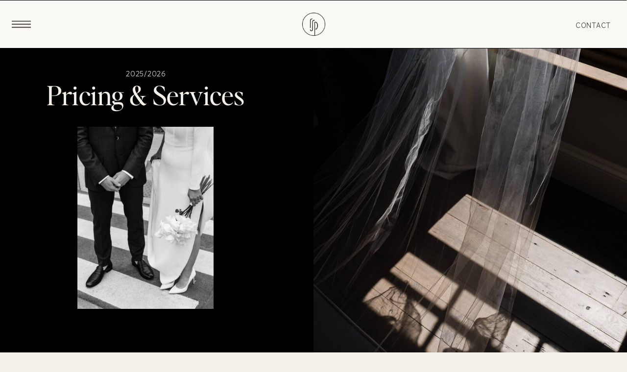

--- FILE ---
content_type: text/html;charset=UTF-8
request_url: https://rachaelshrum.com/pricing/
body_size: 20317
content:
<!DOCTYPE html>
<html class="d" lang="en">
  <head>
    <meta charset="UTF-8" />
    <meta name="viewport" content="width=device-width, initial-scale=1" />
    <title>Pricing & Services - Halifax Photographer - Rachael Shrum</title>
      <link rel="icon" type="image/png" href="//static.showit.co/200/ZovbutcHS--1h_33MN1ZLw/236322/rspicon.png" />
      <link rel="preconnect" href="https://static.showit.co" />
      <meta name="description" content="Pricing and info for photography services by Rachael Shrum, wedding and portrait photographer based in Halifax, Nova Scotia." />
      <link rel="canonical" href="https://rachaelshrum.com/pricing" />
      <meta property="og:image" content="https://static.showit.co/1200/TLrdl7i1T1-On0QDmUZHdg/236322/halifax-nova-scotia-wedding-photographer-26.jpg" />
    
    
<style>
@font-face{font-family:EssentialSansRegular;src:url('//static.showit.co/file/PyLIGNrHENuqGXqbRlDMcA/236322/essentialsans-regular.woff');}
@font-face{font-family:EditorsNoteRegular;src:url('//static.showit.co/file/xCoQ6QUskgYv6RG4Hb-dGA/236322/editor_snote-regular.woff');}
 </style>
    <script id="init_data" type="application/json">
      {"mobile":{"w":320,"bgFillType":"color","bgColor":"colors-7"},"desktop":{"w":1200,"bgMediaType":"none","bgFillType":"color","bgColor":"colors-6"},"sid":"1_p2cbihr4oagwxvpqcmra","break":768,"assetURL":"//static.showit.co","contactFormId":"236322/377198","cfAction":"aHR0cHM6Ly9jbGllbnRzZXJ2aWNlLnNob3dpdC5jby9jb250YWN0Zm9ybQ==","sgAction":"aHR0cHM6Ly9jbGllbnRzZXJ2aWNlLnNob3dpdC5jby9zb2NpYWxncmlk","blockData":[{"slug":"menu-closed","visible":"a","states":[],"d":{"h":99,"w":1200,"locking":{"side":"t"},"bgFillType":"color","bgColor":"#000000:0","bgMediaType":"none"},"m":{"h":100,"w":320,"locking":{"side":"t"},"bgFillType":"color","bgColor":"#000000:0","bgMediaType":"none"}},{"slug":"header-2-1","visible":"a","states":[],"d":{"h":99,"w":1200,"bgFillType":"color","bgColor":"colors-5","bgMediaType":"none"},"m":{"h":101,"w":320,"bgFillType":"color","bgColor":"colors-5","bgMediaType":"none"}},{"slug":"intro","visible":"a","states":[],"d":{"h":691,"w":1200,"bgFillType":"color","bgColor":"colors-0","bgMediaType":"none"},"m":{"h":853,"w":320,"bgFillType":"color","bgColor":"colors-0","bgMediaType":"none"}},{"slug":"intro-2","visible":"a","states":[],"d":{"h":401,"w":1200,"bgFillType":"color","bgColor":"colors-6","bgMediaType":"image"},"m":{"h":609,"w":320,"bgFillType":"color","bgColor":"colors-6","bgMediaType":"image"}},{"slug":"weddings-2","visible":"a","states":[],"d":{"h":680,"w":1200,"bgFillType":"color","bgColor":"colors-5","bgMediaType":"none"},"m":{"h":1030,"w":320,"bgFillType":"color","bgColor":"colors-5","bgMediaType":"none"}},{"slug":"weddings","visible":"a","states":[],"d":{"h":970,"w":1200,"bgFillType":"color","bgColor":"colors-6","bgMediaType":"none"},"m":{"h":2140,"w":320,"bgFillType":"color","bgColor":"colors-6","bgMediaType":"none"}},{"slug":"new-canvas","visible":"m","states":[],"d":{"h":400,"w":1200,"bgFillType":"color","bgColor":"colors-7","bgMediaType":"none"},"m":{"h":290,"w":320,"bgFillType":"color","bgColor":"colors-7","bgMediaType":"none"}},{"slug":"image","visible":"d","states":[],"d":{"h":600,"w":1200,"bgFillType":"color","bgColor":"colors-6","bgMediaType":"image","bgImage":{"key":"01hPSn70SQ6T3a7TnLi8Yg/236322/nova-scotia-wedding-photographer-155.jpg","aspect_ratio":1.50267,"title":"nova-scotia-wedding-photographer-155","type":"asset"},"bgPos":"rm","bgScroll":"f"},"m":{"h":269,"w":320,"nature":"wH","bgFillType":"color","bgColor":"colors-6","bgMediaType":"image","bgImage":{"key":"01hPSn70SQ6T3a7TnLi8Yg/236322/nova-scotia-wedding-photographer-155.jpg","aspect_ratio":1.50267,"title":"nova-scotia-wedding-photographer-155","type":"asset"},"bgPos":"rm","bgScroll":"f"}},{"slug":"additional-services","visible":"a","states":[],"d":{"h":400,"w":1200,"bgFillType":"color","bgColor":"colors-5","bgMediaType":"none"},"m":{"h":520,"w":320,"bgFillType":"color","bgColor":"colors-5","bgMediaType":"none"}},{"slug":"add-ons","visible":"a","states":[],"d":{"h":387,"w":1200,"bgFillType":"color","bgColor":"colors-6","bgMediaType":"none"},"m":{"h":445,"w":320,"bgFillType":"color","bgColor":"colors-6","bgMediaType":"none"}},{"slug":"portrait-packages","visible":"a","states":[{"d":{"bgMediaType":"none"},"m":{"bgMediaType":"none"},"slug":"couples"},{"d":{"bgMediaType":"none"},"m":{"bgMediaType":"none"},"slug":"family"},{"d":{"bgMediaType":"none"},"m":{"bgMediaType":"none"},"slug":"portraits"}],"d":{"h":471,"w":1200,"bgFillType":"color","bgColor":"colors-5","bgMediaType":"none"},"m":{"h":1077,"w":320,"bgFillType":"color","bgColor":"colors-5","bgMediaType":"none"},"stateTrans":[{},{},{}]},{"slug":"faq","visible":"a","states":[],"d":{"h":214,"w":1200,"bgFillType":"color","bgColor":"colors-6","bgMediaType":"none"},"m":{"h":347,"w":320,"bgFillType":"color","bgColor":"colors-6","bgMediaType":"none"}},{"slug":"q1","visible":"a","states":[{"d":{"bgMediaType":"none"},"m":{"bgMediaType":"none"},"slug":"view-1"},{"d":{"bgMediaType":"none"},"m":{"bgMediaType":"none"},"slug":"view-2"}],"d":{"h":100,"w":1200,"bgFillType":"color","bgColor":"colors-6","bgMediaType":"none"},"m":{"h":148,"w":320,"bgFillType":"color","bgColor":"colors-6","bgMediaType":"none"},"stateTrans":[{},{}]},{"slug":"a1","visible":"a","states":[],"d":{"h":82,"w":1200,"bgFillType":"color","bgColor":"colors-6","bgMediaType":"none"},"m":{"h":155,"w":320,"bgFillType":"color","bgColor":"colors-6","bgMediaType":"none"}},{"slug":"q2","visible":"a","states":[{"d":{"bgMediaType":"none"},"m":{"bgMediaType":"none"},"slug":"view-1"},{"d":{"bgMediaType":"none"},"m":{"bgMediaType":"none"},"slug":"view-2"}],"d":{"h":100,"w":1200,"bgFillType":"color","bgColor":"colors-6","bgMediaType":"none"},"m":{"h":148,"w":320,"bgFillType":"color","bgColor":"colors-6","bgMediaType":"none"},"stateTrans":[{},{}]},{"slug":"a2","visible":"a","states":[],"d":{"h":124,"w":1200,"bgFillType":"color","bgColor":"colors-6","bgMediaType":"none"},"m":{"h":155,"w":320,"bgFillType":"color","bgColor":"colors-6","bgMediaType":"none"}},{"slug":"q3","visible":"a","states":[{"d":{"bgMediaType":"none"},"m":{"bgMediaType":"none"},"slug":"view-1"},{"d":{"bgMediaType":"none"},"m":{"bgMediaType":"none"},"slug":"view-2"}],"d":{"h":100,"w":1200,"bgFillType":"color","bgColor":"colors-6","bgMediaType":"none"},"m":{"h":148,"w":320,"bgFillType":"color","bgColor":"colors-6","bgMediaType":"none"},"stateTrans":[{},{}]},{"slug":"a3","visible":"a","states":[],"d":{"h":124,"w":1200,"bgFillType":"color","bgColor":"colors-6","bgMediaType":"none"},"m":{"h":155,"w":320,"bgFillType":"color","bgColor":"colors-6","bgMediaType":"none"}},{"slug":"q4","visible":"a","states":[{"d":{"bgMediaType":"none"},"m":{"bgMediaType":"none"},"slug":"view-1"},{"d":{"bgMediaType":"none"},"m":{"bgMediaType":"none"},"slug":"view-2"}],"d":{"h":148,"w":1200,"bgFillType":"color","bgColor":"colors-6","bgMediaType":"none"},"m":{"h":148,"w":320,"bgFillType":"color","bgColor":"colors-6","bgMediaType":"none"},"stateTrans":[{},{}]},{"slug":"a4","visible":"a","states":[],"d":{"h":148,"w":1200,"bgFillType":"color","bgColor":"colors-6","bgMediaType":"none"},"m":{"h":155,"w":320,"bgFillType":"color","bgColor":"colors-6","bgMediaType":"none"}},{"slug":"next-steps","visible":"a","states":[],"d":{"h":688,"w":1200,"bgFillType":"color","bgColor":"colors-6","bgMediaType":"image","bgImage":{"key":"TppDmHueggqxT5BlUvGZuw/236322/nova-scotia-wedding-photographer-rachael-shrum-47.jpg","aspect_ratio":1.498,"title":"nova-scotia-wedding-photographer-rachael-shrum-47","type":"asset"},"bgPos":"cm","bgScroll":"f"},"m":{"h":1066,"w":320,"bgFillType":"color","bgColor":"colors-6","bgMediaType":"image","bgImage":{"key":"TppDmHueggqxT5BlUvGZuw/236322/nova-scotia-wedding-photographer-rachael-shrum-47.jpg","aspect_ratio":1.498,"title":"nova-scotia-wedding-photographer-rachael-shrum-47","type":"asset"},"bgPos":"cm","bgScroll":"f"}},{"slug":"book","visible":"a","states":[{"d":{"bgFillType":"color","bgColor":"#000000:0","bgMediaType":"none"},"m":{"bgFillType":"color","bgColor":"#000000:0","bgMediaType":"none"},"slug":"contact-form"},{"d":{"bgFillType":"color","bgColor":"#000000:0","bgMediaType":"none"},"m":{"bgFillType":"color","bgColor":"#000000:0","bgMediaType":"none"},"slug":"view-2"}],"d":{"h":1061,"w":1200,"bgFillType":"color","bgColor":"colors-5","bgMediaType":"none"},"m":{"h":1021,"w":320,"nature":"wH","bgFillType":"color","bgColor":"colors-5","bgMediaType":"none"},"stateTrans":[{},{}]},{"slug":"menu-open","visible":"a","states":[],"d":{"h":823,"w":1200,"locking":{"side":"t"},"nature":"wH","trIn":{"type":"slide","duration":0.75,"direction":"Down"},"trOut":{"type":"slide","duration":0.75,"direction":"Up"},"stateTrIn":{"type":"slide","duration":0.75,"direction":"Down"},"stateTrOut":{"type":"slide","duration":0.75,"direction":"Up"},"bgFillType":"color","bgColor":"#000000:0","bgMediaType":"none","tr":{"in":{"cl":"slideInDown","d":0.75,"dl":"0"},"out":{"cl":"slideOutUp","d":0.75,"dl":"0"}}},"m":{"h":619,"w":320,"locking":{"side":"t"},"nature":"dH","trIn":{"type":"slide","duration":0.75,"direction":"Down"},"trOut":{"type":"slide","duration":0.75,"direction":"Up"},"stateTrIn":{"type":"slide","duration":0.75,"direction":"Down"},"stateTrOut":{"type":"slide","duration":0.75,"direction":"Up"},"bgFillType":"color","bgColor":"#000000:0","bgMediaType":"none","tr":{"in":{"cl":"slideInDown","d":0.75,"dl":"0"},"out":{"cl":"slideOutUp","d":0.75,"dl":"0"}}}},{"slug":"footer","visible":"a","states":[],"d":{"h":648,"w":1200,"bgFillType":"color","bgColor":"#0d0d0d:100","bgMediaType":"none"},"m":{"h":941,"w":320,"bgFillType":"color","bgColor":"#0d0d0d:100","bgMediaType":"none"}}],"elementData":[{"type":"icon","visible":"a","id":"menu-closed_0","blockId":"menu-closed","m":{"x":9,"y":31,"w":39,"h":39,"a":0},"d":{"x":15,"y":9,"w":57,"h":81,"a":0,"lockH":"l"},"pc":[{"type":"show","block":"menu-open"}]},{"type":"graphic","visible":"a","id":"header-2-1_0","blockId":"header-2-1","m":{"x":131,"y":23,"w":59,"h":56,"a":0},"d":{"x":566,"y":15,"w":69,"h":69,"a":0},"c":{"key":"ZovbutcHS--1h_33MN1ZLw/236322/rspicon.png","aspect_ratio":1.00167}},{"type":"text","visible":"a","id":"header-2-1_1","blockId":"header-2-1","m":{"x":216,"y":42,"w":93,"h":17,"a":0},"d":{"x":1053,"y":40,"w":114,"h":19,"a":0,"lockH":"r"}},{"type":"line","visible":"a","id":"header-2-1_2","blockId":"header-2-1","m":{"x":-3,"y":100,"w":327,"h":1,"a":0},"d":{"x":0,"y":98,"w":1200,"h":1,"a":0,"lockH":"s"}},{"type":"line","visible":"a","id":"header-2-1_3","blockId":"header-2-1","m":{"x":-3,"y":0,"w":323,"h":1,"a":0},"d":{"x":0,"y":0,"w":1200,"h":1,"a":0,"lockH":"s"}},{"type":"line","visible":"a","id":"intro_0","blockId":"intro","m":{"x":0,"y":852,"w":320,"h":1,"a":0},"d":{"x":1,"y":690,"w":1200,"h":1,"a":0,"lockH":"s"}},{"type":"text","visible":"a","id":"intro_1","blockId":"intro","m":{"x":104,"y":742,"w":114,"h":19,"a":0},"d":{"x":418,"y":641,"w":114,"h":19,"a":0}},{"type":"text","visible":"a","id":"intro_2","blockId":"intro","m":{"x":104,"y":712,"w":114,"h":19,"a":0},"d":{"x":279,"y":641,"w":114,"h":19,"a":0}},{"type":"text","visible":"a","id":"intro_3","blockId":"intro","m":{"x":104,"y":683,"w":114,"h":19,"a":0},"d":{"x":143,"y":641,"w":114,"h":19,"a":0}},{"type":"text","visible":"a","id":"intro_4","blockId":"intro","m":{"x":102,"y":649,"w":117,"h":31,"a":0},"d":{"x":1,"y":641,"w":114,"h":19,"a":0}},{"type":"graphic","visible":"a","id":"intro_5","blockId":"intro","m":{"x":0,"y":0,"w":320,"h":419,"a":0,"gs":{"t":"cover"}},"d":{"x":600,"y":0,"w":600,"h":690,"a":0,"gs":{"t":"cover","s":40},"lockH":"rs"},"c":{"key":"Z463w4PDR_mAsubDK61zdA/236322/harbour_mist_wedding_nova_scotia_rachaelshrumphotography-13.jpg","aspect_ratio":0.66533}},{"type":"graphic","visible":"a","id":"intro_6","blockId":"intro","m":{"x":0,"y":0,"w":320,"h":419,"a":0,"gs":{"t":"cover"}},"d":{"x":118,"y":160,"w":278,"h":372,"a":0,"gs":{"t":"cover","s":45}},"c":{"key":"EldwT4YNS2qcZgs2xKqBaA/236322/nova-scotia-wedding-photographer-163.jpg","aspect_ratio":1.50267}},{"type":"text","visible":"a","id":"intro_7","blockId":"intro","m":{"x":17,"y":485,"w":286,"h":54,"a":0,"trIn":{"cl":"fadeIn","d":2,"dl":"0"}},"d":{"x":20,"y":63,"w":475,"h":70,"a":0,"trIn":{"cl":"fadeIn","d":2,"dl":"0"}}},{"type":"text","visible":"a","id":"intro_8","blockId":"intro","m":{"x":103,"y":583,"w":114,"h":19,"a":0,"trIn":{"cl":"fadeIn","d":2,"dl":0.25}},"d":{"x":201,"y":40,"w":114,"h":19,"a":0,"trIn":{"cl":"fadeIn","d":2,"dl":0.25}}},{"type":"text","visible":"a","id":"intro-2_0","blockId":"intro-2","m":{"x":24,"y":249,"w":272,"h":212,"a":0},"d":{"x":472,"y":149,"w":604,"h":103,"a":0}},{"type":"text","visible":"a","id":"intro-2_1","blockId":"intro-2","m":{"x":24,"y":149,"w":272,"h":87,"a":0},"d":{"x":118,"y":149,"w":268,"h":103,"a":0}},{"type":"line","visible":"a","id":"intro-2_2","blockId":"intro-2","m":{"x":0,"y":608,"w":320,"h":1,"a":0},"d":{"x":0,"y":400,"w":1200,"h":1,"a":0,"lockH":"s"}},{"type":"text","visible":"a","id":"weddings-2_0","blockId":"weddings-2","m":{"x":10,"y":624,"w":301,"h":260,"a":0},"d":{"x":586,"y":288,"w":436,"h":253,"a":0}},{"type":"text","visible":"a","id":"weddings-2_1","blockId":"weddings-2","m":{"x":29,"y":493,"w":262,"h":101,"a":0},"d":{"x":586,"y":139,"w":492,"h":100,"a":0}},{"type":"graphic","visible":"a","id":"weddings-2_2","blockId":"weddings-2","m":{"x":29,"y":56,"w":262,"h":379,"a":0},"d":{"x":158,"y":108,"w":312,"h":464,"a":0},"c":{"key":"YF2nQcwbRp-25U5z8x2aaQ/236322/rachael-shrum-nova-scotia-wedding-photographer-88.jpg","aspect_ratio":0.66533}},{"type":"line","visible":"a","id":"weddings-2_3","blockId":"weddings-2","m":{"x":0,"y":1028,"w":320,"h":1,"a":0},"d":{"x":0,"y":679,"w":1200,"h":1,"a":0,"lockH":"s"}},{"type":"line","visible":"a","id":"weddings_0","blockId":"weddings","m":{"x":0,"y":2139,"w":320,"h":1,"a":0},"d":{"x":1,"y":969,"w":1200,"h":1,"a":0,"lockH":"s"}},{"type":"text","visible":"a","id":"weddings_1","blockId":"weddings","m":{"x":39,"y":2039,"w":242,"h":19,"a":0},"d":{"x":353,"y":907,"w":494,"h":19,"a":0}},{"type":"text","visible":"a","id":"weddings_2","blockId":"weddings","m":{"x":26,"y":1710,"w":260,"h":290,"a":0},"d":{"x":256,"y":732,"w":689,"h":132,"a":0}},{"type":"text","visible":"a","id":"weddings_3","blockId":"weddings","m":{"x":26,"y":1663,"w":260,"h":29,"a":0},"d":{"x":478,"y":687,"w":245,"h":29,"a":0}},{"type":"text","visible":"a","id":"weddings_4","blockId":"weddings","m":{"x":24,"y":1531,"w":262,"h":29,"a":0},"d":{"x":816,"y":583,"w":245,"h":29,"a":0}},{"type":"text","visible":"a","id":"weddings_5","blockId":"weddings","m":{"x":24,"y":1175,"w":262,"h":289,"a":0},"d":{"x":816,"y":314,"w":341,"h":258,"a":0}},{"type":"text","visible":"a","id":"weddings_6","blockId":"weddings","m":{"x":24,"y":1118,"w":262,"h":29,"a":0},"d":{"x":816,"y":270,"w":245,"h":29,"a":0}},{"type":"text","visible":"a","id":"weddings_7","blockId":"weddings","m":{"x":24,"y":1013,"w":245,"h":29,"a":0},"d":{"x":430,"y":583,"w":245,"h":29,"a":0}},{"type":"text","visible":"a","id":"weddings_8","blockId":"weddings","m":{"x":24,"y":796,"w":262,"h":306,"a":0},"d":{"x":430,"y":314,"w":341,"h":258,"a":0}},{"type":"text","visible":"a","id":"weddings_9","blockId":"weddings","m":{"x":24,"y":745,"w":245,"h":29,"a":0},"d":{"x":430,"y":270,"w":245,"h":29,"a":0}},{"type":"text","visible":"a","id":"weddings_10","blockId":"weddings","m":{"x":24,"y":641,"w":245,"h":29,"a":0},"d":{"x":50,"y":583,"w":245,"h":29,"a":0}},{"type":"text","visible":"a","id":"weddings_11","blockId":"weddings","m":{"x":24,"y":374,"w":262,"h":257,"a":0},"d":{"x":50,"y":314,"w":341,"h":249,"a":0}},{"type":"text","visible":"a","id":"weddings_12","blockId":"weddings","m":{"x":26,"y":334,"w":260,"h":29,"a":0},"d":{"x":50,"y":270,"w":245,"h":29,"a":0}},{"type":"text","visible":"a","id":"weddings_13","blockId":"weddings","m":{"x":24,"y":86,"w":276,"h":43,"a":0},"d":{"x":482,"y":83,"w":237,"h":44,"a":0}},{"type":"text","visible":"a","id":"weddings_14","blockId":"weddings","m":{"x":26,"y":151,"w":269,"h":111,"a":0},"d":{"x":259,"y":151,"w":682,"h":68,"a":0}},{"type":"graphic","visible":"a","id":"new-canvas_0","blockId":"new-canvas","m":{"x":0,"y":0,"w":320,"h":290,"a":0},"d":{"x":390,"y":60,"w":421,"h":280,"a":0,"gs":{"t":"cover","s":100}},"c":{"key":"01hPSn70SQ6T3a7TnLi8Yg/236322/nova-scotia-wedding-photographer-155.jpg","aspect_ratio":1.50267}},{"type":"line","visible":"a","id":"additional-services_0","blockId":"additional-services","m":{"x":0,"y":519,"w":320,"h":1,"a":0},"d":{"x":1,"y":0,"w":1200,"h":1,"a":0,"lockH":"s"}},{"type":"text","visible":"a","id":"additional-services_1","blockId":"additional-services","m":{"x":36,"y":109,"w":248,"h":361,"a":0},"d":{"x":234,"y":113,"w":733,"h":264,"a":0}},{"type":"text","visible":"a","id":"additional-services_2","blockId":"additional-services","m":{"x":42,"y":50,"w":236,"h":31,"a":0},"d":{"x":448,"y":59,"w":305,"h":36,"a":0}},{"type":"line","visible":"a","id":"additional-services_3","blockId":"additional-services","m":{"x":0,"y":0,"w":320,"h":1,"a":0},"d":{"x":0,"y":399,"w":1200,"h":1,"a":0,"lockH":"s"}},{"type":"text","visible":"a","id":"add-ons_0","blockId":"add-ons","m":{"x":26,"y":71,"w":269,"h":30,"a":0},"d":{"x":462,"y":108,"w":276,"h":45,"a":0}},{"type":"text","visible":"a","id":"add-ons_2","blockId":"add-ons","m":{"x":37,"y":116,"w":248,"h":257,"a":0},"d":{"x":311,"y":159,"w":578,"h":121,"a":0}},{"type":"line","visible":"a","id":"portrait-packages_couples_0","blockId":"portrait-packages","m":{"x":0,"y":2758,"w":320,"h":0,"a":0},"d":{"x":76,"y":468,"w":973,"h":1,"a":0,"lockH":"s","lockV":"bs"}},{"type":"text","visible":"a","id":"portrait-packages_couples_1","blockId":"portrait-packages","m":{"x":23,"y":1035,"w":274,"h":26,"a":0},"d":{"x":940,"y":213,"w":460,"h":43,"a":270,"lockH":"r","lockV":"b"}},{"type":"text","visible":"a","id":"portrait-packages_couples_2","blockId":"portrait-packages","m":{"x":23,"y":972,"w":274,"h":26,"a":0},"d":{"x":863,"y":213,"w":460,"h":43,"a":270,"lockH":"r","lockV":"b"}},{"type":"text","visible":"a","id":"portrait-packages_couples_3","blockId":"portrait-packages","m":{"x":0,"y":355,"w":320,"h":30,"a":0},"d":{"x":-184,"y":213,"w":460,"h":43,"a":270,"lockH":"l","lockV":"b"}},{"type":"simple","visible":"a","id":"portrait-packages_couples_4","blockId":"portrait-packages","m":{"x":0,"y":1012,"w":320,"h":64,"a":0},"d":{"x":1124,"y":0,"w":76,"h":469,"a":0,"lockH":"r","lockV":"s"}},{"type":"simple","visible":"a","id":"portrait-packages_couples_5","blockId":"portrait-packages","m":{"x":0,"y":948,"w":320,"h":64,"a":0},"d":{"x":1049,"y":0,"w":76,"h":469,"a":0,"lockH":"r","lockV":"s"}},{"type":"simple","visible":"a","id":"portrait-packages_couples_6","blockId":"portrait-packages","m":{"x":0,"y":331,"w":320,"h":64,"a":0},"d":{"x":0,"y":0,"w":76,"h":469,"a":0,"lockH":"l","lockV":"s"},"pc":[{"type":"show","block":"portrait-packages"}]},{"type":"line","visible":"a","id":"portrait-packages_couples_7","blockId":"portrait-packages","m":{"x":0,"y":0,"w":320,"h":1,"a":0},"d":{"x":76,"y":0,"w":973,"h":1,"a":0,"lockH":"s","lockV":"ts"}},{"type":"graphic","visible":"a","id":"portrait-packages_couples_8","blockId":"portrait-packages","m":{"x":-1,"y":1,"w":321,"h":330,"a":0},"d":{"x":737,"y":1,"w":312,"h":467,"a":0,"lockH":"r","lockV":"s"},"c":{"key":"RWup7vNnb-mDml_4IHM_Zg/236322/downtown-halifax-engagement-session-rachael-shrum-photography-21.jpg","aspect_ratio":0.6675}},{"type":"text","visible":"a","id":"portrait-packages_couples_9","blockId":"portrait-packages","m":{"x":22,"y":862,"w":100,"h":31,"a":0},"d":{"x":111,"y":416,"w":83,"h":26,"a":0}},{"type":"text","visible":"a","id":"portrait-packages_couples_10","blockId":"portrait-packages","m":{"x":16,"y":627,"w":281,"h":197,"a":0},"d":{"x":111,"y":190,"w":530,"h":204,"a":0}},{"type":"text","visible":"a","id":"portrait-packages_couples_11","blockId":"portrait-packages","m":{"x":22,"y":457,"w":276,"h":110,"a":0},"d":{"x":111,"y":55,"w":570,"h":112,"a":0}},{"type":"line","visible":"a","id":"portrait-packages_family_0","blockId":"portrait-packages","m":{"x":0,"y":2759,"w":320,"h":0,"a":0},"d":{"x":151,"y":470,"w":973,"h":1,"a":0,"lockH":"s","lockV":"bs"}},{"type":"text","visible":"a","id":"portrait-packages_family_1","blockId":"portrait-packages","m":{"x":-2,"y":1036,"w":320,"h":30,"a":0},"d":{"x":939,"y":214,"w":460,"h":43,"a":270,"lockH":"r","lockV":"b"}},{"type":"text","visible":"a","id":"portrait-packages_family_2","blockId":"portrait-packages","m":{"x":22,"y":419,"w":276,"h":26,"a":0},"d":{"x":-111,"y":214,"w":460,"h":43,"a":270,"lockH":"l","lockV":"b"}},{"type":"text","visible":"a","id":"portrait-packages_family_3","blockId":"portrait-packages","m":{"x":22,"y":354,"w":276,"h":26,"a":0},"d":{"x":-185,"y":214,"w":460,"h":43,"a":270,"lockH":"l","lockV":"b"}},{"type":"simple","visible":"a","id":"portrait-packages_family_4","blockId":"portrait-packages","m":{"x":0,"y":1012,"w":320,"h":64,"a":0},"d":{"x":1124,"y":0,"w":76,"h":471,"a":0,"lockH":"r","lockV":"s"}},{"type":"simple","visible":"a","id":"portrait-packages_family_5","blockId":"portrait-packages","m":{"x":0,"y":395,"w":320,"h":64,"a":0},"d":{"x":75,"y":0,"w":76,"h":471,"a":0,"lockH":"l","lockV":"s"}},{"type":"simple","visible":"a","id":"portrait-packages_family_6","blockId":"portrait-packages","m":{"x":0,"y":331,"w":320,"h":64,"a":0},"d":{"x":0,"y":0,"w":76,"h":471,"a":0,"lockH":"l","lockV":"s"}},{"type":"graphic","visible":"a","id":"portrait-packages_family_7","blockId":"portrait-packages","m":{"x":0,"y":1,"w":320,"h":330,"a":0},"d":{"x":812,"y":1,"w":312,"h":469,"a":0,"lockH":"r","lockV":"s"},"c":{"key":"pXxpymv-Tgu1yYaG5-iyNw/236322/halifax-family-photographer-rachael-shrum-124.jpg","aspect_ratio":0.66533}},{"type":"text","visible":"a","id":"portrait-packages_family_8","blockId":"portrait-packages","m":{"x":23,"y":939,"w":140,"h":23,"a":0},"d":{"x":179,"y":410,"w":140,"h":23,"a":0}},{"type":"text","visible":"a","id":"portrait-packages_family_9","blockId":"portrait-packages","m":{"x":18,"y":683,"w":280,"h":201,"a":0},"d":{"x":179,"y":168,"w":499,"h":225,"a":0}},{"type":"text","visible":"a","id":"portrait-packages_family_10","blockId":"portrait-packages","m":{"x":23,"y":531,"w":274,"h":109,"a":0},"d":{"x":179,"y":39,"w":520,"h":103,"a":0}},{"type":"line","visible":"a","id":"portrait-packages_family_11","blockId":"portrait-packages","m":{"x":0,"y":0,"w":320,"h":1,"a":0},"d":{"x":151,"y":0,"w":973,"h":1,"a":0,"lockH":"s","lockV":"ts"}},{"type":"line","visible":"a","id":"portrait-packages_portraits_0","blockId":"portrait-packages","m":{"x":3,"y":1076,"w":320,"h":1,"a":0},"d":{"x":226,"y":470,"w":974,"h":1,"a":0,"lockH":"s","lockV":"bs"}},{"type":"text","visible":"a","id":"portrait-packages_portraits_1","blockId":"portrait-packages","m":{"x":38,"y":482,"w":245,"h":23,"a":0},"d":{"x":-42,"y":214,"w":460,"h":43,"a":270,"lockH":"l","lockV":"b"}},{"type":"text","visible":"a","id":"portrait-packages_portraits_2","blockId":"portrait-packages","m":{"x":38,"y":416,"w":245,"h":23,"a":0},"d":{"x":-117,"y":214,"w":460,"h":43,"a":270,"lockH":"l","lockV":"b"}},{"type":"text","visible":"a","id":"portrait-packages_portraits_3","blockId":"portrait-packages","m":{"x":38,"y":355,"w":245,"h":23,"a":0},"d":{"x":-183,"y":214,"w":460,"h":43,"a":270,"lockH":"l","lockV":"b"}},{"type":"simple","visible":"a","id":"portrait-packages_portraits_4","blockId":"portrait-packages","m":{"x":-1,"y":330,"w":321,"h":64,"a":0},"d":{"x":150,"y":0,"w":76,"h":471,"a":0,"lockH":"l","lockV":"s"},"pc":[{"type":"show","block":"portrait-packages"}]},{"type":"simple","visible":"a","id":"portrait-packages_portraits_5","blockId":"portrait-packages","m":{"x":0,"y":394,"w":320,"h":64,"a":0},"d":{"x":75,"y":0,"w":76,"h":471,"a":0,"lockH":"l","lockV":"s"}},{"type":"simple","visible":"a","id":"portrait-packages_portraits_6","blockId":"portrait-packages","m":{"x":0,"y":458,"w":320,"h":64,"a":0},"d":{"x":0,"y":0,"w":76,"h":471,"a":0,"lockH":"l","lockV":"s"}},{"type":"graphic","visible":"a","id":"portrait-packages_portraits_7","blockId":"portrait-packages","m":{"x":-1,"y":0,"w":321,"h":330,"a":0},"d":{"x":888,"y":1,"w":312,"h":469,"a":0,"lockH":"r","lockV":"s"},"c":{"key":"udM6c24GT16AMOEMRnV67w/236322/monica-carota-selections-7_websize.jpg","aspect_ratio":0.66504}},{"type":"text","visible":"a","id":"portrait-packages_portraits_8","blockId":"portrait-packages","m":{"x":26,"y":951,"w":140,"h":23,"a":0},"d":{"x":257,"y":410,"w":140,"h":23,"a":0}},{"type":"text","visible":"a","id":"portrait-packages_portraits_9","blockId":"portrait-packages","m":{"x":15,"y":733,"w":296,"h":178,"a":0},"d":{"x":257,"y":168,"w":499,"h":225,"a":0}},{"type":"text","visible":"a","id":"portrait-packages_portraits_10","blockId":"portrait-packages","m":{"x":26,"y":600,"w":268,"h":105,"a":0},"d":{"x":257,"y":39,"w":510,"h":113,"a":0}},{"type":"line","visible":"a","id":"portrait-packages_portraits_11","blockId":"portrait-packages","m":{"x":0,"y":1890,"w":320,"h":0,"a":0},"d":{"x":227,"y":0,"w":973,"h":1,"a":0,"lockH":"s","lockV":"ts"}},{"type":"text","visible":"a","id":"faq_0","blockId":"faq","m":{"x":0,"y":151,"w":320,"h":45,"a":0},"d":{"x":155,"y":121,"w":891,"h":59,"a":0}},{"type":"text","visible":"a","id":"q1_0","blockId":"q1","m":{"x":21,"y":55,"w":177,"h":63,"a":0},"d":{"x":121,"y":41,"w":560,"h":19,"a":0}},{"type":"icon","visible":"a","id":"q1_view-1_0","blockId":"q1","m":{"x":276,"y":63,"w":23,"h":23,"a":0},"d":{"x":1050,"y":34,"w":33,"h":33,"a":0},"pc":[{"type":"show","block":"a1"}]},{"type":"icon","visible":"a","id":"q1_view-2_0","blockId":"q1","m":{"x":276,"y":63,"w":23,"h":23,"a":0},"d":{"x":1050,"y":49,"w":33,"h":33,"a":0},"pc":[{"type":"hide","block":"a1"}]},{"type":"text","visible":"a","id":"a1_0","blockId":"a1","m":{"x":21,"y":10,"w":276,"h":107,"a":0},"d":{"x":115,"y":10,"w":857,"h":52,"a":0}},{"type":"text","visible":"a","id":"q2_0","blockId":"q2","m":{"x":21,"y":55,"w":177,"h":63,"a":0},"d":{"x":121,"y":41,"w":560,"h":19,"a":0}},{"type":"icon","visible":"a","id":"q2_view-1_0","blockId":"q2","m":{"x":276,"y":63,"w":23,"h":23,"a":0},"d":{"x":1050,"y":34,"w":33,"h":33,"a":0},"pc":[{"type":"show","block":"a2"}]},{"type":"icon","visible":"a","id":"q2_view-2_0","blockId":"q2","m":{"x":276,"y":63,"w":23,"h":23,"a":0},"d":{"x":1050,"y":49,"w":33,"h":33,"a":0},"pc":[{"type":"hide","block":"a2"}]},{"type":"text","visible":"a","id":"a2_0","blockId":"a2","m":{"x":21,"y":10,"w":276,"h":107,"a":0},"d":{"x":115,"y":10,"w":857,"h":75,"a":0}},{"type":"text","visible":"a","id":"q3_0","blockId":"q3","m":{"x":21,"y":55,"w":177,"h":63,"a":0},"d":{"x":121,"y":41,"w":560,"h":19,"a":0}},{"type":"icon","visible":"a","id":"q3_view-1_0","blockId":"q3","m":{"x":276,"y":63,"w":23,"h":23,"a":0},"d":{"x":1050,"y":34,"w":33,"h":33,"a":0},"pc":[{"type":"show","block":"a3"}]},{"type":"icon","visible":"a","id":"q3_view-2_0","blockId":"q3","m":{"x":276,"y":63,"w":23,"h":23,"a":0},"d":{"x":1050,"y":49,"w":33,"h":33,"a":0},"pc":[{"type":"hide","block":"a3"}]},{"type":"text","visible":"a","id":"a3_0","blockId":"a3","m":{"x":21,"y":10,"w":276,"h":107,"a":0},"d":{"x":115,"y":10,"w":857,"h":52,"a":0}},{"type":"text","visible":"a","id":"q4_0","blockId":"q4","m":{"x":21,"y":55,"w":177,"h":63,"a":0},"d":{"x":121,"y":41,"w":560,"h":19,"a":0}},{"type":"icon","visible":"a","id":"q4_view-1_0","blockId":"q4","m":{"x":276,"y":63,"w":23,"h":23,"a":0},"d":{"x":1050,"y":34,"w":33,"h":33,"a":0},"pc":[{"type":"show","block":"a4"}]},{"type":"icon","visible":"a","id":"q4_view-2_0","blockId":"q4","m":{"x":276,"y":63,"w":23,"h":23,"a":0},"d":{"x":1050,"y":49,"w":33,"h":33,"a":0},"pc":[{"type":"hide","block":"a4"}]},{"type":"text","visible":"a","id":"a4_0","blockId":"a4","m":{"x":21,"y":10,"w":276,"h":107,"a":0},"d":{"x":115,"y":10,"w":857,"h":26,"a":0}},{"type":"graphic","visible":"m","id":"next-steps_0","blockId":"next-steps","m":{"x":0,"y":0,"w":320,"h":1066,"a":0},"d":{"x":440,"y":103,"w":321,"h":482,"a":0,"gs":{"s":30}},"c":{"key":"yYwNVXwWRJCYVMEW7x-M_w/236322/breagh-laura-wedding-rachaelshrumphotography-219_websize.jpg","aspect_ratio":0.66504}},{"type":"line","visible":"a","id":"next-steps_1","blockId":"next-steps","m":{"x":0,"y":1162,"w":320,"h":1,"a":0},"d":{"x":0,"y":687,"w":1200,"h":1,"a":0,"lockH":"s"}},{"type":"simple","visible":"a","id":"next-steps_2","blockId":"next-steps","m":{"x":0,"y":0,"w":320,"h":1162,"a":0},"d":{"x":0,"y":0,"w":1200,"h":687,"a":0,"lockH":"s"}},{"type":"text","visible":"a","id":"next-steps_3","blockId":"next-steps","m":{"x":50,"y":871,"w":220,"h":98,"a":0},"d":{"x":910,"y":321,"w":220,"h":103,"a":0}},{"type":"text","visible":"a","id":"next-steps_4","blockId":"next-steps","m":{"x":50,"y":823,"w":90,"h":44,"a":0},"d":{"x":984,"y":240,"w":71,"h":59,"a":0}},{"type":"text","visible":"a","id":"next-steps_5","blockId":"next-steps","m":{"x":50,"y":698,"w":220,"h":95,"a":0},"d":{"x":633,"y":321,"w":220,"h":95,"a":0}},{"type":"text","visible":"a","id":"next-steps_6","blockId":"next-steps","m":{"x":50,"y":653,"w":76,"h":37,"a":0},"d":{"x":707,"y":240,"w":71,"h":59,"a":0}},{"type":"text","visible":"a","id":"next-steps_7","blockId":"next-steps","m":{"x":50,"y":495,"w":220,"h":113,"a":0},"d":{"x":347,"y":321,"w":220,"h":113,"a":0}},{"type":"text","visible":"a","id":"next-steps_8","blockId":"next-steps","m":{"x":50,"y":449,"w":78,"h":44,"a":0},"d":{"x":426,"y":240,"w":71,"h":59,"a":0}},{"type":"text","visible":"a","id":"next-steps_9","blockId":"next-steps","m":{"x":50,"y":258,"w":220,"h":151,"a":0},"d":{"x":70,"y":321,"w":220,"h":151,"a":0}},{"type":"text","visible":"a","id":"next-steps_10","blockId":"next-steps","m":{"x":50,"y":211,"w":100,"h":41,"a":0},"d":{"x":157,"y":240,"w":54,"h":59,"a":0}},{"type":"text","visible":"a","id":"next-steps_11","blockId":"next-steps","m":{"x":145,"y":24,"w":169,"h":39,"a":0},"d":{"x":880,"y":31,"w":286,"h":49,"a":0,"lockH":"r"}},{"type":"line","visible":"a","id":"next-steps_12","blockId":"next-steps","m":{"x":0,"y":1065,"w":320,"h":1,"a":0},"d":{"x":0,"y":0,"w":1200,"h":1,"a":0,"lockH":"s"}},{"type":"iframe","visible":"a","id":"book_1","blockId":"book","m":{"x":0,"y":125,"w":320,"h":869,"a":0},"d":{"x":289,"y":61,"w":622,"h":901,"a":0}},{"type":"text","visible":"a","id":"book_2","blockId":"book","m":{"x":188,"y":109,"w":120,"h":31,"a":0},"d":{"x":947,"y":30,"w":220,"h":47,"a":0,"lockH":"r"}},{"type":"line","visible":"a","id":"book_3","blockId":"book","m":{"x":0,"y":1021,"w":320,"h":1,"a":0},"d":{"x":0,"y":1061,"w":1200,"h":1,"a":0,"lockH":"s"}},{"type":"simple","visible":"a","id":"menu-open_0","blockId":"menu-open","m":{"x":0,"y":0,"w":325,"h":620,"a":0},"d":{"x":0,"y":0,"w":600,"h":823,"a":0,"lockH":"ls","lockV":"t"}},{"type":"graphic","visible":"d","id":"menu-open_1","blockId":"menu-open","m":{"x":0,"y":287,"w":320,"h":333,"a":0},"d":{"x":600,"y":1,"w":600,"h":823,"a":0,"o":100,"gs":{"s":50},"lockH":"rs","lockV":"t"},"c":{"key":"P4Ewu-YrSmapWpCAU0DxQA/236322/nova-scotia-wedding-photographer-rachael-shrum-120.jpg","aspect_ratio":0.66533}},{"type":"text","visible":"a","id":"menu-open_2","blockId":"menu-open","m":{"x":95,"y":174,"w":130,"h":31,"a":0},"d":{"x":218,"y":273,"w":164,"h":39,"a":0,"lockH":"ls"},"pc":[{"type":"hide","block":"menu-open"}]},{"type":"text","visible":"a","id":"menu-open_3","blockId":"menu-open","m":{"x":95,"y":252,"w":130,"h":31,"a":0},"d":{"x":218,"y":354,"w":164,"h":39,"a":0,"lockH":"ls"},"pc":[{"type":"hide","block":"menu-open"}]},{"type":"text","visible":"a","id":"menu-open_4","blockId":"menu-open","m":{"x":95,"y":328,"w":130,"h":31,"a":0},"d":{"x":218,"y":434,"w":164,"h":39,"a":0,"lockH":"ls"},"pc":[{"type":"hide","block":"menu-open"}]},{"type":"text","visible":"a","id":"menu-open_5","blockId":"menu-open","m":{"x":95,"y":211,"w":130,"h":31,"a":0},"d":{"x":218,"y":314,"w":164,"h":39,"a":0,"lockH":"ls"},"pc":[{"type":"hide","block":"menu-open"}]},{"type":"text","visible":"a","id":"menu-open_6","blockId":"menu-open","m":{"x":95,"y":290,"w":130,"h":31,"a":0},"d":{"x":218,"y":393,"w":164,"h":39,"a":0,"lockH":"ls"},"pc":[{"type":"hide","block":"menu-open"}]},{"type":"text","visible":"a","id":"menu-open_7","blockId":"menu-open","m":{"x":4,"y":8,"w":29,"h":30,"a":0},"d":{"x":0,"y":8,"w":49,"h":19,"a":0,"lockH":"l"},"pc":[{"type":"hide","block":"menu-open"}]},{"type":"text","visible":"a","id":"menu-open_8","blockId":"menu-open","m":{"x":95,"y":367,"w":130,"h":31,"a":0},"d":{"x":218,"y":471,"w":164,"h":39,"a":0,"lockH":"ls"},"pc":[{"type":"hide","block":"menu-open"}]},{"type":"icon","visible":"a","id":"footer_0","blockId":"footer","m":{"x":263,"y":875,"w":56,"h":37,"a":270},"d":{"x":1131,"y":576,"w":55,"h":39,"a":270,"lockH":"r"}},{"type":"text","visible":"a","id":"footer_1","blockId":"footer","m":{"x":28,"y":877,"w":263,"h":45,"a":0},"d":{"x":296,"y":585,"w":608,"h":22,"a":0}},{"type":"text","visible":"a","id":"footer_2","blockId":"footer","m":{"x":9,"y":802,"w":299,"h":49,"a":0},"d":{"x":270,"y":546,"w":660,"h":19,"a":0}},{"type":"icon","visible":"a","id":"footer_3","blockId":"footer","m":{"x":185,"y":729,"w":24,"h":22,"a":0},"d":{"x":919,"y":428,"w":24,"h":24,"a":0}},{"type":"icon","visible":"a","id":"footer_4","blockId":"footer","m":{"x":148,"y":729,"w":24,"h":22,"a":0},"d":{"x":888,"y":428,"w":24,"h":24,"a":0}},{"type":"icon","visible":"a","id":"footer_5","blockId":"footer","m":{"x":111,"y":729,"w":24,"h":22,"a":0},"d":{"x":855,"y":428,"w":24,"h":24,"a":0}},{"type":"text","visible":"a","id":"footer_6","blockId":"footer","m":{"x":120,"y":685,"w":80,"h":19,"a":0},"d":{"x":686,"y":433,"w":114,"h":19,"a":0}},{"type":"text","visible":"a","id":"footer_7","blockId":"footer","m":{"x":119,"y":656,"w":82,"h":19,"a":0},"d":{"x":686,"y":327,"w":114,"h":19,"a":0}},{"type":"text","visible":"a","id":"footer_8","blockId":"footer","m":{"x":121,"y":628,"w":79,"h":19,"a":0},"d":{"x":686,"y":399,"w":114,"h":19,"a":0}},{"type":"text","visible":"a","id":"footer_9","blockId":"footer","m":{"x":118,"y":599,"w":84,"h":19,"a":0},"d":{"x":686,"y":362,"w":114,"h":19,"a":0}},{"type":"text","visible":"a","id":"footer_10","blockId":"footer","m":{"x":119,"y":571,"w":82,"h":19,"a":0},"d":{"x":686,"y":289,"w":114,"h":19,"a":0}},{"type":"text","visible":"a","id":"footer_11","blockId":"footer","m":{"x":52,"y":532,"w":217,"h":19,"a":0},"d":{"x":855,"y":289,"w":295,"h":19,"a":0}},{"type":"line","visible":"a","id":"footer_12","blockId":"footer","m":{"x":79,"y":433,"w":164,"h":1,"a":90},"d":{"x":456,"y":372,"w":289,"h":1,"a":90}},{"type":"text","visible":"a","id":"footer_13","blockId":"footer","m":{"x":16,"y":242,"w":289,"h":96,"a":0},"d":{"x":189,"y":316,"w":305,"h":108,"a":0}},{"type":"text","visible":"a","id":"footer_14","blockId":"footer","m":{"x":0,"y":179,"w":320,"h":16,"a":0},"d":{"x":405,"y":174,"w":390,"h":19,"a":0}},{"type":"text","visible":"a","id":"footer_15","blockId":"footer","m":{"x":0,"y":117,"w":320,"h":62,"a":0},"d":{"x":183,"y":126,"w":835,"h":41,"a":0}},{"type":"graphic","visible":"a","id":"footer_16","blockId":"footer","m":{"x":132,"y":34,"w":57,"h":61,"a":0},"d":{"x":561,"y":32,"w":78,"h":84,"a":0},"c":{"key":"PiomQwkeR_2eqkC96hMZcQ/236322/rspicon_white.png","aspect_ratio":1.00167}}]}
    </script>
    <link
      rel="stylesheet"
      type="text/css"
      href="https://cdnjs.cloudflare.com/ajax/libs/animate.css/3.4.0/animate.min.css"
    />
    <script
      id="si-jquery"
      src="https://ajax.googleapis.com/ajax/libs/jquery/3.5.1/jquery.min.js"
    ></script>
    		
		<script src="//lib.showit.co/engine/2.4.3/showit-lib.min.js"></script>
		<script src="//lib.showit.co/engine/2.4.3/showit.min.js"></script>

    <script>
      
      function initPage(){
      
      }
    </script>
    <link rel="stylesheet" type="text/css" href="//lib.showit.co/engine/2.4.3/showit.css" />
    <style id="si-page-css">
      html.m {background-color:rgba(244,240,233,1);}
html.d {background-color:rgba(244,240,233,1);}
.d .se:has(.st-primary) {border-radius:10px;box-shadow:none;opacity:1;overflow:hidden;}
.d .st-primary {padding:10px 14px 10px 14px;border-width:0px;border-color:rgba(0,0,0,1);background-color:rgba(0,0,0,1);background-image:none;border-radius:inherit;transition-duration:0.5s;}
.d .st-primary span {color:rgba(255,255,255,1);font-family:'EssentialSansRegular';font-weight:400;font-style:normal;font-size:14px;text-align:center;text-transform:uppercase;letter-spacing:0.05em;line-height:1.8;transition-duration:0.5s;}
.d .se:has(.st-primary:hover) {}
.d .st-primary.se-button:hover {background-color:rgba(0,0,0,1);background-image:none;transition-property:background-color,background-image;}
.d .st-primary.se-button:hover span {}
.m .se:has(.st-primary) {border-radius:10px;box-shadow:none;opacity:1;overflow:hidden;}
.m .st-primary {padding:10px 14px 10px 14px;border-width:0px;border-color:rgba(0,0,0,1);background-color:rgba(0,0,0,1);background-image:none;border-radius:inherit;}
.m .st-primary span {color:rgba(255,255,255,1);font-family:'EssentialSansRegular';font-weight:400;font-style:normal;font-size:13px;text-align:center;text-transform:uppercase;letter-spacing:0.05em;line-height:1.8;}
.d .se:has(.st-secondary) {border-radius:10px;box-shadow:none;opacity:1;overflow:hidden;}
.d .st-secondary {padding:10px 14px 10px 14px;border-width:2px;border-color:rgba(0,0,0,1);background-color:rgba(0,0,0,0);background-image:none;border-radius:inherit;transition-duration:0.5s;}
.d .st-secondary span {color:rgba(0,0,0,1);font-family:'EssentialSansRegular';font-weight:400;font-style:normal;font-size:14px;text-align:center;text-transform:uppercase;letter-spacing:0.05em;line-height:1.8;transition-duration:0.5s;}
.d .se:has(.st-secondary:hover) {}
.d .st-secondary.se-button:hover {border-color:rgba(0,0,0,0.7);background-color:rgba(0,0,0,0);background-image:none;transition-property:border-color,background-color,background-image;}
.d .st-secondary.se-button:hover span {color:rgba(0,0,0,0.7);transition-property:color;}
.m .se:has(.st-secondary) {border-radius:10px;box-shadow:none;opacity:1;overflow:hidden;}
.m .st-secondary {padding:10px 14px 10px 14px;border-width:2px;border-color:rgba(0,0,0,1);background-color:rgba(0,0,0,0);background-image:none;border-radius:inherit;}
.m .st-secondary span {color:rgba(0,0,0,1);font-family:'EssentialSansRegular';font-weight:400;font-style:normal;font-size:13px;text-align:center;text-transform:uppercase;letter-spacing:0.05em;line-height:1.8;}
.d .st-d-title {color:rgba(37,37,37,1);line-height:1.2;letter-spacing:0.01em;font-size:48px;text-align:left;font-family:'EditorsNoteRegular';font-weight:400;font-style:normal;}
.d .st-d-title.se-rc a {color:rgba(37,37,37,1);}
.d .st-d-title.se-rc a:hover {text-decoration:underline;color:rgba(37,37,37,1);opacity:0.8;}
.m .st-m-title {color:rgba(37,37,37,1);line-height:1.2;letter-spacing:0.01em;font-size:36px;text-align:left;font-family:'EditorsNoteRegular';font-weight:400;font-style:normal;}
.m .st-m-title.se-rc a {color:rgba(37,37,37,1);}
.m .st-m-title.se-rc a:hover {text-decoration:underline;color:rgba(37,37,37,1);opacity:0.8;}
.d .st-d-heading {color:rgba(37,37,37,1);line-height:1.2;letter-spacing:0.02em;font-size:31px;text-align:center;font-family:'EditorsNoteRegular';font-weight:400;font-style:normal;}
.d .st-d-heading.se-rc a {color:rgba(37,37,37,1);}
.d .st-d-heading.se-rc a:hover {text-decoration:underline;color:rgba(37,37,37,1);opacity:0.8;}
.m .st-m-heading {color:rgba(37,37,37,1);line-height:1.2;letter-spacing:0.02em;font-size:26px;text-align:center;font-family:'EditorsNoteRegular';font-weight:400;font-style:normal;}
.m .st-m-heading.se-rc a {color:rgba(37,37,37,1);}
.m .st-m-heading.se-rc a:hover {text-decoration:underline;color:rgba(37,37,37,1);opacity:0.8;}
.d .st-d-subheading {color:rgba(37,37,37,1);text-transform:uppercase;line-height:1.8;letter-spacing:0.05em;font-size:14px;text-align:center;font-family:'EssentialSansRegular';font-weight:400;font-style:normal;}
.d .st-d-subheading.se-rc a {color:rgba(37,37,37,1);}
.d .st-d-subheading.se-rc a:hover {text-decoration:underline;color:rgba(37,37,37,1);opacity:0.8;}
.m .st-m-subheading {color:rgba(37,37,37,1);text-transform:uppercase;line-height:1.8;letter-spacing:0.05em;font-size:13px;text-align:center;font-family:'EssentialSansRegular';font-weight:400;font-style:normal;}
.m .st-m-subheading.se-rc a {color:rgba(37,37,37,1);}
.m .st-m-subheading.se-rc a:hover {text-decoration:underline;color:rgba(37,37,37,1);opacity:0.8;}
.d .st-d-paragraph {color:rgba(37,37,37,1);line-height:1.8;letter-spacing:0.03em;font-size:14px;text-align:justify;font-family:'EssentialSansRegular';font-weight:400;font-style:normal;}
.d .st-d-paragraph.se-rc a {color:rgba(37,37,37,1);}
.d .st-d-paragraph.se-rc a:hover {text-decoration:underline;color:rgba(37,37,37,1);opacity:0.8;}
.m .st-m-paragraph {color:rgba(37,37,37,1);line-height:1.8;letter-spacing:0.03em;font-size:14px;text-align:left;font-family:'EssentialSansRegular';font-weight:400;font-style:normal;}
.m .st-m-paragraph.se-rc a {color:rgba(37,37,37,1);}
.m .st-m-paragraph.se-rc a:hover {text-decoration:underline;color:rgba(37,37,37,1);opacity:0.8;}
.sib-menu-closed {z-index:5;}
.m .sib-menu-closed {height:100px;}
.d .sib-menu-closed {height:99px;}
.m .sib-menu-closed .ss-bg {background-color:rgba(0,0,0,0);}
.d .sib-menu-closed .ss-bg {background-color:rgba(0,0,0,0);}
.d .sie-menu-closed_0:hover {opacity:1;transition-duration:0.5s;transition-property:opacity;}
.m .sie-menu-closed_0:hover {opacity:1;transition-duration:0.5s;transition-property:opacity;}
.d .sie-menu-closed_0 {left:15px;top:9px;width:57px;height:81px;transition-duration:0.5s;transition-property:opacity;}
.m .sie-menu-closed_0 {left:9px;top:31px;width:39px;height:39px;transition-duration:0.5s;transition-property:opacity;}
.d .sie-menu-closed_0 svg {fill:rgba(71,66,60,1);transition-duration:0.5s;transition-property:fill;}
.m .sie-menu-closed_0 svg {fill:rgba(71,66,60,1);transition-duration:0.5s;transition-property:fill;}
.d .sie-menu-closed_0 svg:hover {fill:rgba(180,174,162,1);}
.m .sie-menu-closed_0 svg:hover {fill:rgba(180,174,162,1);}
.m .sib-header-2-1 {height:101px;}
.d .sib-header-2-1 {height:99px;}
.m .sib-header-2-1 .ss-bg {background-color:rgba(251,249,245,1);}
.d .sib-header-2-1 .ss-bg {background-color:rgba(251,249,245,1);}
.d .sie-header-2-1_0 {left:566px;top:15px;width:69px;height:69px;}
.m .sie-header-2-1_0 {left:131px;top:23px;width:59px;height:56px;}
.d .sie-header-2-1_0 .se-img {background-repeat:no-repeat;background-size:cover;background-position:50% 50%;border-radius:inherit;}
.m .sie-header-2-1_0 .se-img {background-repeat:no-repeat;background-size:cover;background-position:50% 50%;border-radius:inherit;}
.d .sie-header-2-1_1:hover {opacity:1;transition-duration:0.5s;transition-property:opacity;}
.m .sie-header-2-1_1:hover {opacity:1;transition-duration:0.5s;transition-property:opacity;}
.d .sie-header-2-1_1 {left:1053px;top:40px;width:114px;height:19px;transition-duration:0.5s;transition-property:opacity;}
.m .sie-header-2-1_1 {left:216px;top:42px;width:93px;height:17px;transition-duration:0.5s;transition-property:opacity;}
.d .sie-header-2-1_1-text:hover {color:rgba(180,174,162,1);}
.m .sie-header-2-1_1-text:hover {color:rgba(180,174,162,1);}
.d .sie-header-2-1_1-text {text-align:right;transition-duration:0.5s;transition-property:color;}
.m .sie-header-2-1_1-text {text-align:right;transition-duration:0.5s;transition-property:color;}
.d .sie-header-2-1_2 {left:0px;top:98px;width:1200px;height:1px;}
.m .sie-header-2-1_2 {left:-3px;top:100px;width:327px;height:1px;}
.se-line {width:auto;height:auto;}
.sie-header-2-1_2 svg {vertical-align:top;overflow:visible;pointer-events:none;box-sizing:content-box;}
.m .sie-header-2-1_2 svg {stroke:rgba(0,0,0,1);transform:scaleX(1);padding:0.5px;height:1px;width:327px;}
.d .sie-header-2-1_2 svg {stroke:rgba(0,0,0,1);transform:scaleX(1);padding:0.5px;height:1px;width:1200px;}
.m .sie-header-2-1_2 line {stroke-linecap:butt;stroke-width:1;stroke-dasharray:none;pointer-events:all;}
.d .sie-header-2-1_2 line {stroke-linecap:butt;stroke-width:1;stroke-dasharray:none;pointer-events:all;}
.d .sie-header-2-1_3 {left:0px;top:0px;width:1200px;height:1px;}
.m .sie-header-2-1_3 {left:-3px;top:0px;width:323px;height:1px;}
.sie-header-2-1_3 svg {vertical-align:top;overflow:visible;pointer-events:none;box-sizing:content-box;}
.m .sie-header-2-1_3 svg {stroke:rgba(0,0,0,1);transform:scaleX(1);padding:0.5px;height:1px;width:323px;}
.d .sie-header-2-1_3 svg {stroke:rgba(0,0,0,1);transform:scaleX(1);padding:0.5px;height:1px;width:1200px;}
.m .sie-header-2-1_3 line {stroke-linecap:butt;stroke-width:1;stroke-dasharray:none;pointer-events:all;}
.d .sie-header-2-1_3 line {stroke-linecap:butt;stroke-width:1;stroke-dasharray:none;pointer-events:all;}
.m .sib-intro {height:853px;}
.d .sib-intro {height:691px;}
.m .sib-intro .ss-bg {background-color:rgba(0,0,0,1);}
.d .sib-intro .ss-bg {background-color:rgba(0,0,0,1);}
.d .sie-intro_0 {left:1px;top:690px;width:1200px;height:1px;}
.m .sie-intro_0 {left:0px;top:852px;width:320px;height:1px;}
.sie-intro_0 svg {vertical-align:top;overflow:visible;pointer-events:none;box-sizing:content-box;}
.m .sie-intro_0 svg {stroke:rgba(0,0,0,1);transform:scaleX(1);padding:0.5px;height:1px;width:320px;}
.d .sie-intro_0 svg {stroke:rgba(0,0,0,1);transform:scaleX(1);padding:0.5px;height:1px;width:1200px;}
.m .sie-intro_0 line {stroke-linecap:butt;stroke-width:1;stroke-dasharray:none;pointer-events:all;}
.d .sie-intro_0 line {stroke-linecap:butt;stroke-width:1;stroke-dasharray:none;pointer-events:all;}
.d .sie-intro_1 {left:418px;top:641px;width:114px;height:19px;}
.m .sie-intro_1 {left:104px;top:742px;width:114px;height:19px;}
.d .sie-intro_1-text {color:rgba(244,240,233,1);text-align:left;}
.m .sie-intro_1-text {color:rgba(244,240,233,1);text-align:center;}
.d .sie-intro_2 {left:279px;top:641px;width:114px;height:19px;}
.m .sie-intro_2 {left:104px;top:712px;width:114px;height:19px;}
.d .sie-intro_2-text {color:rgba(244,240,233,1);text-align:left;}
.m .sie-intro_2-text {color:rgba(244,240,233,1);text-align:center;}
.d .sie-intro_3 {left:143px;top:641px;width:114px;height:19px;}
.m .sie-intro_3 {left:104px;top:683px;width:114px;height:19px;}
.d .sie-intro_3-text {color:rgba(244,240,233,1);text-transform:uppercase;text-align:left;}
.m .sie-intro_3-text {color:rgba(244,240,233,1);text-transform:uppercase;text-align:center;}
.d .sie-intro_4 {left:1px;top:641px;width:114px;height:19px;}
.m .sie-intro_4 {left:102px;top:649px;width:117px;height:31px;}
.d .sie-intro_4-text {color:rgba(244,240,233,1);font-size:20px;text-align:left;}
.m .sie-intro_4-text {color:rgba(244,240,233,1);font-size:18px;text-align:center;}
.d .sie-intro_5 {left:600px;top:0px;width:600px;height:690px;}
.m .sie-intro_5 {left:0px;top:0px;width:320px;height:419px;}
.d .sie-intro_5 .se-img {background-repeat:no-repeat;background-size:cover;background-position:40% 40%;border-radius:inherit;}
.m .sie-intro_5 .se-img {background-repeat:no-repeat;background-size:cover;background-position:40% 40%;border-radius:inherit;}
.d .sie-intro_6 {left:118px;top:160px;width:278px;height:372px;}
.m .sie-intro_6 {left:0px;top:0px;width:320px;height:419px;}
.d .sie-intro_6 .se-img {background-repeat:no-repeat;background-size:cover;background-position:45% 45%;border-radius:inherit;}
.m .sie-intro_6 .se-img {background-repeat:no-repeat;background-size:cover;background-position:45% 45%;border-radius:inherit;}
.d .sie-intro_7 {left:20px;top:63px;width:475px;height:70px;}
.m .sie-intro_7 {left:17px;top:485px;width:286px;height:54px;}
.d .sie-intro_7-text {color:rgba(244,240,233,1);font-size:54px;text-align:center;}
.m .sie-intro_7-text {color:rgba(244,240,233,1);font-size:36px;text-align:center;}
.d .sie-intro_8 {left:201px;top:40px;width:114px;height:19px;}
.m .sie-intro_8 {left:103px;top:583px;width:114px;height:19px;}
.d .sie-intro_8-text {color:rgba(244,240,233,1);text-align:center;}
.m .sie-intro_8-text {color:rgba(251,249,245,1);text-align:center;}
.m .sib-intro-2 {height:609px;}
.d .sib-intro-2 {height:401px;}
.m .sib-intro-2 .ss-bg {background-color:rgba(244,240,233,1);}
.d .sib-intro-2 .ss-bg {background-color:rgba(244,240,233,1);}
.d .sie-intro-2_0 {left:472px;top:149px;width:604px;height:103px;}
.m .sie-intro-2_0 {left:24px;top:249px;width:272px;height:212px;}
.d .sie-intro-2_0-text {text-align:left;}
.m .sie-intro-2_0-text {text-align:justify;}
.d .sie-intro-2_1 {left:118px;top:149px;width:268px;height:103px;}
.m .sie-intro-2_1 {left:24px;top:149px;width:272px;height:87px;}
.d .sie-intro-2_1-text {font-size:41px;text-align:left;}
.m .sie-intro-2_1-text {font-size:26px;text-align:left;}
.d .sie-intro-2_2 {left:0px;top:400px;width:1200px;height:1px;}
.m .sie-intro-2_2 {left:0px;top:608px;width:320px;height:1px;}
.sie-intro-2_2 svg {vertical-align:top;overflow:visible;pointer-events:none;box-sizing:content-box;}
.m .sie-intro-2_2 svg {stroke:rgba(0,0,0,1);transform:scaleX(1);padding:0.5px;height:1px;width:320px;}
.d .sie-intro-2_2 svg {stroke:rgba(0,0,0,1);transform:scaleX(1);padding:0.5px;height:1px;width:1200px;}
.m .sie-intro-2_2 line {stroke-linecap:butt;stroke-width:1;stroke-dasharray:none;pointer-events:all;}
.d .sie-intro-2_2 line {stroke-linecap:butt;stroke-width:1;stroke-dasharray:none;pointer-events:all;}
.m .sib-weddings-2 {height:1030px;}
.d .sib-weddings-2 {height:680px;}
.m .sib-weddings-2 .ss-bg {background-color:rgba(251,249,245,1);}
.d .sib-weddings-2 .ss-bg {background-color:rgba(251,249,245,1);}
.d .sie-weddings-2_0 {left:586px;top:288px;width:436px;height:253px;}
.m .sie-weddings-2_0 {left:10px;top:624px;width:301px;height:260px;}
.d .sie-weddings-2_1 {left:586px;top:139px;width:492px;height:100px;}
.m .sie-weddings-2_1 {left:29px;top:493px;width:262px;height:101px;}
.d .sie-weddings-2_1-text {color:rgba(71,66,60,1);font-size:30px;text-align:left;}
.m .sie-weddings-2_1-text {color:rgba(71,66,60,1);font-size:21px;text-align:left;}
.d .sie-weddings-2_2 {left:158px;top:108px;width:312px;height:464px;}
.m .sie-weddings-2_2 {left:29px;top:56px;width:262px;height:379px;}
.d .sie-weddings-2_2 .se-img {background-repeat:no-repeat;background-size:cover;background-position:50% 50%;border-radius:inherit;}
.m .sie-weddings-2_2 .se-img {background-repeat:no-repeat;background-size:cover;background-position:50% 50%;border-radius:inherit;}
.d .sie-weddings-2_3 {left:0px;top:679px;width:1200px;height:1px;}
.m .sie-weddings-2_3 {left:0px;top:1028px;width:320px;height:1px;}
.sie-weddings-2_3 svg {vertical-align:top;overflow:visible;pointer-events:none;box-sizing:content-box;}
.m .sie-weddings-2_3 svg {stroke:rgba(0,0,0,1);transform:scaleX(1);padding:0.5px;height:1px;width:320px;}
.d .sie-weddings-2_3 svg {stroke:rgba(0,0,0,1);transform:scaleX(1);padding:0.5px;height:1px;width:1200px;}
.m .sie-weddings-2_3 line {stroke-linecap:butt;stroke-width:1;stroke-dasharray:none;pointer-events:all;}
.d .sie-weddings-2_3 line {stroke-linecap:butt;stroke-width:1;stroke-dasharray:none;pointer-events:all;}
.m .sib-weddings {height:2140px;}
.d .sib-weddings {height:970px;}
.m .sib-weddings .ss-bg {background-color:rgba(244,240,233,1);}
.d .sib-weddings .ss-bg {background-color:rgba(244,240,233,1);}
.d .sie-weddings_0 {left:1px;top:969px;width:1200px;height:1px;}
.m .sie-weddings_0 {left:0px;top:2139px;width:320px;height:1px;}
.sie-weddings_0 svg {vertical-align:top;overflow:visible;pointer-events:none;box-sizing:content-box;}
.m .sie-weddings_0 svg {stroke:rgba(0,0,0,1);transform:scaleX(1);padding:0.5px;height:1px;width:320px;}
.d .sie-weddings_0 svg {stroke:rgba(0,0,0,1);transform:scaleX(1);padding:0.5px;height:1px;width:1200px;}
.m .sie-weddings_0 line {stroke-linecap:butt;stroke-width:1;stroke-dasharray:none;pointer-events:all;}
.d .sie-weddings_0 line {stroke-linecap:butt;stroke-width:1;stroke-dasharray:none;pointer-events:all;}
.d .sie-weddings_1 {left:353px;top:907px;width:494px;height:19px;}
.m .sie-weddings_1 {left:39px;top:2039px;width:242px;height:19px;}
.d .sie-weddings_1-text {text-align:center;}
.m .sie-weddings_1-text {text-align:center;}
.d .sie-weddings_2 {left:256px;top:732px;width:689px;height:132px;}
.m .sie-weddings_2 {left:26px;top:1710px;width:260px;height:290px;}
.d .sie-weddings_2-text {color:rgba(71,66,60,1);text-align:center;}
.m .sie-weddings_2-text {color:rgba(71,66,60,1);text-align:left;}
.d .sie-weddings_3 {left:478px;top:687px;width:245px;height:29px;}
.m .sie-weddings_3 {left:26px;top:1663px;width:260px;height:29px;}
.d .sie-weddings_3-text {font-size:20px;text-align:center;}
.m .sie-weddings_3-text {font-size:20px;text-align:left;}
.d .sie-weddings_4 {left:816px;top:583px;width:245px;height:29px;}
.m .sie-weddings_4 {left:24px;top:1531px;width:262px;height:29px;}
.d .sie-weddings_4-text {font-size:18px;text-align:left;}
.m .sie-weddings_4-text {font-size:18px;text-align:left;}
.d .sie-weddings_5 {left:816px;top:314px;width:341px;height:258px;}
.m .sie-weddings_5 {left:24px;top:1175px;width:262px;height:289px;}
.d .sie-weddings_5-text {text-align:left;}
.d .sie-weddings_6 {left:816px;top:270px;width:245px;height:29px;}
.m .sie-weddings_6 {left:24px;top:1118px;width:262px;height:29px;}
.d .sie-weddings_6-text {font-size:20px;text-align:left;}
.m .sie-weddings_6-text {font-size:20px;text-align:left;}
.d .sie-weddings_7 {left:430px;top:583px;width:245px;height:29px;}
.m .sie-weddings_7 {left:24px;top:1013px;width:245px;height:29px;}
.d .sie-weddings_7-text {font-size:18px;text-align:left;}
.m .sie-weddings_7-text {font-size:18px;text-align:left;}
.d .sie-weddings_8 {left:430px;top:314px;width:341px;height:258px;}
.m .sie-weddings_8 {left:24px;top:796px;width:262px;height:306px;}
.d .sie-weddings_8-text {text-align:left;}
.d .sie-weddings_9 {left:430px;top:270px;width:245px;height:29px;}
.m .sie-weddings_9 {left:24px;top:745px;width:245px;height:29px;}
.d .sie-weddings_9-text {font-size:20px;text-align:left;}
.m .sie-weddings_9-text {font-size:20px;text-align:left;}
.d .sie-weddings_10 {left:50px;top:583px;width:245px;height:29px;}
.m .sie-weddings_10 {left:24px;top:641px;width:245px;height:29px;}
.d .sie-weddings_10-text {font-size:18px;text-align:left;}
.m .sie-weddings_10-text {font-size:18px;text-align:left;}
.d .sie-weddings_11 {left:50px;top:314px;width:341px;height:249px;}
.m .sie-weddings_11 {left:24px;top:374px;width:262px;height:257px;}
.d .sie-weddings_11-text {text-align:left;}
.d .sie-weddings_12 {left:50px;top:270px;width:245px;height:29px;}
.m .sie-weddings_12 {left:26px;top:334px;width:260px;height:29px;}
.d .sie-weddings_12-text {font-size:20px;text-align:left;}
.m .sie-weddings_12-text {font-size:20px;text-align:left;}
.d .sie-weddings_13 {left:482px;top:83px;width:237px;height:44px;}
.m .sie-weddings_13 {left:24px;top:86px;width:276px;height:43px;}
.d .sie-weddings_13-text {font-size:30px;text-align:center;}
.m .sie-weddings_13-text {font-size:26px;text-align:center;}
.d .sie-weddings_14 {left:259px;top:151px;width:682px;height:68px;}
.m .sie-weddings_14 {left:26px;top:151px;width:269px;height:111px;}
.d .sie-weddings_14-text {text-align:center;}
.m .sie-weddings_14-text {text-align:left;}
.m .sib-new-canvas {height:290px;}
.d .sib-new-canvas {height:400px;display:none;}
.m .sib-new-canvas .ss-bg {background-color:rgba(255,255,255,1);}
.d .sib-new-canvas .ss-bg {background-color:rgba(255,255,255,1);}
.d .sie-new-canvas_0 {left:390px;top:60px;width:421px;height:280px;}
.m .sie-new-canvas_0 {left:0px;top:0px;width:320px;height:290px;}
.d .sie-new-canvas_0 .se-img {background-repeat:no-repeat;background-size:cover;background-position:100% 100%;border-radius:inherit;}
.m .sie-new-canvas_0 .se-img {background-repeat:no-repeat;background-size:cover;background-position:100% 100%;border-radius:inherit;}
.m .sib-image {height:269px;display:none;}
.d .sib-image {height:600px;}
.m .sib-image .ss-bg {background-color:rgba(244,240,233,1);}
.d .sib-image .ss-bg {background-color:rgba(244,240,233,1);}
.m .sib-image.sb-nm-wH .sc {height:269px;}
.m .sib-additional-services {height:520px;}
.d .sib-additional-services {height:400px;}
.m .sib-additional-services .ss-bg {background-color:rgba(251,249,245,1);}
.d .sib-additional-services .ss-bg {background-color:rgba(251,249,245,1);}
.d .sie-additional-services_0 {left:1px;top:0px;width:1200px;height:1px;}
.m .sie-additional-services_0 {left:0px;top:519px;width:320px;height:1px;}
.sie-additional-services_0 svg {vertical-align:top;overflow:visible;pointer-events:none;box-sizing:content-box;}
.m .sie-additional-services_0 svg {stroke:rgba(0,0,0,1);transform:scaleX(1);padding:0.5px;height:1px;width:320px;}
.d .sie-additional-services_0 svg {stroke:rgba(0,0,0,1);transform:scaleX(1);padding:0.5px;height:1px;width:1200px;}
.m .sie-additional-services_0 line {stroke-linecap:butt;stroke-width:1;stroke-dasharray:none;pointer-events:all;}
.d .sie-additional-services_0 line {stroke-linecap:butt;stroke-width:1;stroke-dasharray:none;pointer-events:all;}
.d .sie-additional-services_1 {left:234px;top:113px;width:733px;height:264px;}
.m .sie-additional-services_1 {left:36px;top:109px;width:248px;height:361px;}
.d .sie-additional-services_1-text {text-align:center;}
.m .sie-additional-services_1-text {text-align:center;}
.d .sie-additional-services_2 {left:448px;top:59px;width:305px;height:36px;}
.m .sie-additional-services_2 {left:42px;top:50px;width:236px;height:31px;}
.d .sie-additional-services_3 {left:0px;top:399px;width:1200px;height:1px;}
.m .sie-additional-services_3 {left:0px;top:0px;width:320px;height:1px;}
.sie-additional-services_3 svg {vertical-align:top;overflow:visible;pointer-events:none;box-sizing:content-box;}
.m .sie-additional-services_3 svg {stroke:rgba(0,0,0,1);transform:scaleX(1);padding:0.5px;height:1px;width:320px;}
.d .sie-additional-services_3 svg {stroke:rgba(0,0,0,1);transform:scaleX(1);padding:0.5px;height:1px;width:1200px;}
.m .sie-additional-services_3 line {stroke-linecap:butt;stroke-width:1;stroke-dasharray:none;pointer-events:all;}
.d .sie-additional-services_3 line {stroke-linecap:butt;stroke-width:1;stroke-dasharray:none;pointer-events:all;}
.m .sib-add-ons {height:445px;}
.d .sib-add-ons {height:387px;}
.m .sib-add-ons .ss-bg {background-color:rgba(244,240,233,1);}
.d .sib-add-ons .ss-bg {background-color:rgba(244,240,233,1);}
.d .sie-add-ons_0 {left:462px;top:108px;width:276px;height:45px;}
.m .sie-add-ons_0 {left:26px;top:71px;width:269px;height:30px;}
.d .sie-add-ons_0-text {text-align:center;}
.m .sie-add-ons_0-text {text-align:center;}
.d .sie-add-ons_2 {left:311px;top:159px;width:578px;height:121px;}
.m .sie-add-ons_2 {left:37px;top:116px;width:248px;height:257px;}
.d .sie-add-ons_2-text {text-align:center;}
.m .sie-add-ons_2-text {text-align:center;}
.m .sib-portrait-packages {height:1077px;}
.d .sib-portrait-packages {height:471px;}
.m .sib-portrait-packages .ss-bg {background-color:rgba(251,249,245,1);}
.d .sib-portrait-packages .ss-bg {background-color:rgba(251,249,245,1);}
.m .sib-portrait-packages .sis-portrait-packages_couples {}
.d .sib-portrait-packages .sis-portrait-packages_couples {}
.d .sie-portrait-packages_couples_0 {left:76px;top:468px;width:973px;height:1px;}
.m .sie-portrait-packages_couples_0 {left:0px;top:2758px;width:320px;height:0px;}
.sie-portrait-packages_couples_0 svg {vertical-align:top;overflow:visible;pointer-events:none;box-sizing:content-box;}
.m .sie-portrait-packages_couples_0 svg {stroke:rgba(0,0,0,1);transform:scaleX(1);padding:0px;height:0px;width:320px;}
.d .sie-portrait-packages_couples_0 svg {stroke:rgba(0,0,0,1);transform:scaleX(1);padding:0.5px;height:1px;width:973px;}
.m .sie-portrait-packages_couples_0 line {stroke-linecap:butt;stroke-width:0;stroke-dasharray:none;pointer-events:all;}
.d .sie-portrait-packages_couples_0 line {stroke-linecap:butt;stroke-width:1;stroke-dasharray:none;pointer-events:all;}
.d .sie-portrait-packages_couples_1 {left:940px;top:213px;width:460px;height:43px;}
.m .sie-portrait-packages_couples_1 {left:23px;top:1035px;width:274px;height:26px;}
.d .sie-portrait-packages_couples_2 {left:863px;top:213px;width:460px;height:43px;}
.m .sie-portrait-packages_couples_2 {left:23px;top:972px;width:274px;height:26px;}
.d .sie-portrait-packages_couples_3 {left:-184px;top:213px;width:460px;height:43px;}
.m .sie-portrait-packages_couples_3 {left:0px;top:355px;width:320px;height:30px;}
.d .sie-portrait-packages_couples_4:hover {opacity:1;transition-duration:0s;transition-property:opacity;}
.m .sie-portrait-packages_couples_4:hover {opacity:1;transition-duration:0s;transition-property:opacity;}
.d .sie-portrait-packages_couples_4 {left:1124px;top:0px;width:76px;height:469px;transition-duration:0s;transition-property:opacity;}
.m .sie-portrait-packages_couples_4 {left:0px;top:1012px;width:320px;height:64px;transition-duration:0s;transition-property:opacity;}
.d .sie-portrait-packages_couples_4 .se-simple:hover {background-color:rgba(37,37,37,0.05);border-color:rgba(71,66,60,1);border-width:1px;}
.m .sie-portrait-packages_couples_4 .se-simple:hover {background-color:rgba(37,37,37,0.05);border-color:rgba(71,66,60,1);border-width:1px;}
.d .sie-portrait-packages_couples_4 .se-simple {border-color:rgba(71,66,60,1);border-width:1px;background-color:rgba(0,0,0,0);transition-duration:0s;transition-property:background-color,border-color,border-width;border-style:solid;border-radius:inherit;}
.m .sie-portrait-packages_couples_4 .se-simple {border-color:rgba(71,66,60,1);border-width:1px;background-color:rgba(0,0,0,0);transition-duration:0s;transition-property:background-color,border-color,border-width;border-style:solid;border-radius:inherit;}
.d .sie-portrait-packages_couples_5:hover {opacity:1;transition-duration:0s;transition-property:opacity;}
.m .sie-portrait-packages_couples_5:hover {opacity:1;transition-duration:0s;transition-property:opacity;}
.d .sie-portrait-packages_couples_5 {left:1049px;top:0px;width:76px;height:469px;transition-duration:0s;transition-property:opacity;}
.m .sie-portrait-packages_couples_5 {left:0px;top:948px;width:320px;height:64px;transition-duration:0s;transition-property:opacity;}
.d .sie-portrait-packages_couples_5 .se-simple:hover {background-color:rgba(37,37,37,0.05);border-color:rgba(71,66,60,1);border-width:1px;}
.m .sie-portrait-packages_couples_5 .se-simple:hover {background-color:rgba(37,37,37,0.05);border-color:rgba(71,66,60,1);border-width:1px;}
.d .sie-portrait-packages_couples_5 .se-simple {border-color:rgba(71,66,60,1);border-width:1px;background-color:rgba(0,0,0,0);transition-duration:0s;transition-property:background-color,border-color,border-width;border-style:solid;border-radius:inherit;}
.m .sie-portrait-packages_couples_5 .se-simple {border-color:rgba(71,66,60,1);border-width:1px;background-color:rgba(0,0,0,0);transition-duration:0s;transition-property:background-color,border-color,border-width;border-style:solid;border-radius:inherit;}
.d .sie-portrait-packages_couples_6:hover {opacity:1;transition-duration:0s;transition-property:opacity;}
.m .sie-portrait-packages_couples_6:hover {opacity:1;transition-duration:0s;transition-property:opacity;}
.d .sie-portrait-packages_couples_6 {left:0px;top:0px;width:76px;height:469px;transition-duration:0s;transition-property:opacity;}
.m .sie-portrait-packages_couples_6 {left:0px;top:331px;width:320px;height:64px;transition-duration:0s;transition-property:opacity;}
.d .sie-portrait-packages_couples_6 .se-simple:hover {background-color:rgba(37,37,37,0.05);border-color:rgba(71,66,60,1);border-width:1px;}
.m .sie-portrait-packages_couples_6 .se-simple:hover {background-color:rgba(37,37,37,0.05);border-color:rgba(71,66,60,1);border-width:1px;}
.d .sie-portrait-packages_couples_6 .se-simple {border-color:rgba(71,66,60,1);border-width:1px;background-color:rgba(0,0,0,0);transition-duration:0s;transition-property:background-color,border-color,border-width;border-style:solid;border-radius:inherit;}
.m .sie-portrait-packages_couples_6 .se-simple {border-color:rgba(71,66,60,1);border-width:1px;background-color:rgba(0,0,0,0);transition-duration:0s;transition-property:background-color,border-color,border-width;border-style:solid;border-radius:inherit;}
.d .sie-portrait-packages_couples_7 {left:76px;top:0px;width:973px;height:1px;}
.m .sie-portrait-packages_couples_7 {left:0px;top:0px;width:320px;height:1px;}
.sie-portrait-packages_couples_7 svg {vertical-align:top;overflow:visible;pointer-events:none;box-sizing:content-box;}
.m .sie-portrait-packages_couples_7 svg {stroke:rgba(0,0,0,1);transform:scaleX(1);padding:0.5px;height:1px;width:320px;}
.d .sie-portrait-packages_couples_7 svg {stroke:rgba(0,0,0,1);transform:scaleX(1);padding:0.5px;height:1px;width:973px;}
.m .sie-portrait-packages_couples_7 line {stroke-linecap:butt;stroke-width:1;stroke-dasharray:none;pointer-events:all;}
.d .sie-portrait-packages_couples_7 line {stroke-linecap:butt;stroke-width:1;stroke-dasharray:none;pointer-events:all;}
.d .sie-portrait-packages_couples_8 {left:737px;top:1px;width:312px;height:467px;}
.m .sie-portrait-packages_couples_8 {left:-1px;top:1px;width:321px;height:330px;}
.d .sie-portrait-packages_couples_8 .se-img {background-repeat:no-repeat;background-size:cover;background-position:50% 50%;border-radius:inherit;}
.m .sie-portrait-packages_couples_8 .se-img {background-repeat:no-repeat;background-size:cover;background-position:50% 50%;border-radius:inherit;}
.d .sie-portrait-packages_couples_9 {left:111px;top:416px;width:83px;height:26px;}
.m .sie-portrait-packages_couples_9 {left:22px;top:862px;width:100px;height:31px;}
.d .sie-portrait-packages_couples_9-text {color:rgba(71,66,60,1);text-align:left;}
.m .sie-portrait-packages_couples_9-text {color:rgba(71,66,60,1);text-align:left;}
.d .sie-portrait-packages_couples_10 {left:111px;top:190px;width:530px;height:204px;}
.m .sie-portrait-packages_couples_10 {left:16px;top:627px;width:281px;height:197px;}
.d .sie-portrait-packages_couples_10-text {font-size:14px;}
.m .sie-portrait-packages_couples_10-text {font-size:13px;}
.d .sie-portrait-packages_couples_11 {left:111px;top:55px;width:570px;height:112px;}
.m .sie-portrait-packages_couples_11 {left:22px;top:457px;width:276px;height:110px;}
.d .sie-portrait-packages_couples_11-text {color:rgba(71,66,60,1);font-size:30px;text-align:left;}
.m .sie-portrait-packages_couples_11-text {color:rgba(71,66,60,1);font-size:22px;text-align:left;}
.m .sib-portrait-packages .sis-portrait-packages_family {}
.d .sib-portrait-packages .sis-portrait-packages_family {}
.d .sie-portrait-packages_family_0 {left:151px;top:470px;width:973px;height:1px;}
.m .sie-portrait-packages_family_0 {left:0px;top:2759px;width:320px;height:0px;}
.sie-portrait-packages_family_0 svg {vertical-align:top;overflow:visible;pointer-events:none;box-sizing:content-box;}
.m .sie-portrait-packages_family_0 svg {stroke:rgba(0,0,0,1);transform:scaleX(1);padding:0px;height:0px;width:320px;}
.d .sie-portrait-packages_family_0 svg {stroke:rgba(0,0,0,1);transform:scaleX(1);padding:0.5px;height:1px;width:973px;}
.m .sie-portrait-packages_family_0 line {stroke-linecap:butt;stroke-width:0;stroke-dasharray:none;pointer-events:all;}
.d .sie-portrait-packages_family_0 line {stroke-linecap:butt;stroke-width:1;stroke-dasharray:none;pointer-events:all;}
.d .sie-portrait-packages_family_1 {left:939px;top:214px;width:460px;height:43px;}
.m .sie-portrait-packages_family_1 {left:-2px;top:1036px;width:320px;height:30px;}
.d .sie-portrait-packages_family_2 {left:-111px;top:214px;width:460px;height:43px;}
.m .sie-portrait-packages_family_2 {left:22px;top:419px;width:276px;height:26px;}
.d .sie-portrait-packages_family_2-text {text-align:center;}
.m .sie-portrait-packages_family_2-text {text-align:center;}
.d .sie-portrait-packages_family_3 {left:-185px;top:214px;width:460px;height:43px;}
.m .sie-portrait-packages_family_3 {left:22px;top:354px;width:276px;height:26px;}
.d .sie-portrait-packages_family_3-text {text-align:center;}
.m .sie-portrait-packages_family_3-text {text-align:center;}
.d .sie-portrait-packages_family_4:hover {opacity:1;transition-duration:0s;transition-property:opacity;}
.m .sie-portrait-packages_family_4:hover {opacity:1;transition-duration:0s;transition-property:opacity;}
.d .sie-portrait-packages_family_4 {left:1124px;top:0px;width:76px;height:471px;transition-duration:0s;transition-property:opacity;}
.m .sie-portrait-packages_family_4 {left:0px;top:1012px;width:320px;height:64px;transition-duration:0s;transition-property:opacity;}
.d .sie-portrait-packages_family_4 .se-simple:hover {background-color:rgba(37,37,37,0.05);border-color:rgba(71,66,60,1);border-width:1px;}
.m .sie-portrait-packages_family_4 .se-simple:hover {background-color:rgba(37,37,37,0.05);border-color:rgba(71,66,60,1);border-width:1px;}
.d .sie-portrait-packages_family_4 .se-simple {border-color:rgba(71,66,60,1);border-width:1px;background-color:rgba(0,0,0,0);transition-duration:0s;transition-property:background-color,border-color,border-width;border-style:solid;border-radius:inherit;}
.m .sie-portrait-packages_family_4 .se-simple {border-color:rgba(71,66,60,1);border-width:1px;background-color:rgba(0,0,0,0);transition-duration:0s;transition-property:background-color,border-color,border-width;border-style:solid;border-radius:inherit;}
.d .sie-portrait-packages_family_5:hover {opacity:1;transition-duration:0s;transition-property:opacity;}
.m .sie-portrait-packages_family_5:hover {opacity:1;transition-duration:0s;transition-property:opacity;}
.d .sie-portrait-packages_family_5 {left:75px;top:0px;width:76px;height:471px;transition-duration:0s;transition-property:opacity;}
.m .sie-portrait-packages_family_5 {left:0px;top:395px;width:320px;height:64px;transition-duration:0s;transition-property:opacity;}
.d .sie-portrait-packages_family_5 .se-simple:hover {background-color:rgba(37,37,37,0.05);border-color:rgba(71,66,60,1);border-width:1px;}
.m .sie-portrait-packages_family_5 .se-simple:hover {background-color:rgba(37,37,37,0.05);border-color:rgba(71,66,60,1);border-width:1px;}
.d .sie-portrait-packages_family_5 .se-simple {border-color:rgba(71,66,60,1);border-width:1px;background-color:rgba(0,0,0,0);transition-duration:0s;transition-property:background-color,border-color,border-width;border-style:solid;border-radius:inherit;}
.m .sie-portrait-packages_family_5 .se-simple {border-color:rgba(71,66,60,1);border-width:1px;background-color:rgba(0,0,0,0);transition-duration:0s;transition-property:background-color,border-color,border-width;border-style:solid;border-radius:inherit;}
.d .sie-portrait-packages_family_6:hover {opacity:1;transition-duration:0s;transition-property:opacity;}
.m .sie-portrait-packages_family_6:hover {opacity:1;transition-duration:0s;transition-property:opacity;}
.d .sie-portrait-packages_family_6 {left:0px;top:0px;width:76px;height:471px;transition-duration:0s;transition-property:opacity;}
.m .sie-portrait-packages_family_6 {left:0px;top:331px;width:320px;height:64px;transition-duration:0s;transition-property:opacity;}
.d .sie-portrait-packages_family_6 .se-simple:hover {background-color:rgba(37,37,37,0.05);border-color:rgba(71,66,60,1);border-width:1px;}
.m .sie-portrait-packages_family_6 .se-simple:hover {background-color:rgba(37,37,37,0.05);border-color:rgba(71,66,60,1);border-width:1px;}
.d .sie-portrait-packages_family_6 .se-simple {border-color:rgba(71,66,60,1);border-width:1px;background-color:rgba(0,0,0,0);transition-duration:0s;transition-property:background-color,border-color,border-width;border-style:solid;border-radius:inherit;}
.m .sie-portrait-packages_family_6 .se-simple {border-color:rgba(71,66,60,1);border-width:1px;background-color:rgba(0,0,0,0);transition-duration:0s;transition-property:background-color,border-color,border-width;border-style:solid;border-radius:inherit;}
.d .sie-portrait-packages_family_7 {left:812px;top:1px;width:312px;height:469px;}
.m .sie-portrait-packages_family_7 {left:0px;top:1px;width:320px;height:330px;}
.d .sie-portrait-packages_family_7 .se-img {background-repeat:no-repeat;background-size:cover;background-position:50% 50%;border-radius:inherit;}
.m .sie-portrait-packages_family_7 .se-img {background-repeat:no-repeat;background-size:cover;background-position:50% 50%;border-radius:inherit;}
.d .sie-portrait-packages_family_8 {left:179px;top:410px;width:140px;height:23px;}
.m .sie-portrait-packages_family_8 {left:23px;top:939px;width:140px;height:23px;}
.d .sie-portrait-packages_family_8-text {color:rgba(71,66,60,1);text-align:left;}
.m .sie-portrait-packages_family_8-text {color:rgba(71,66,60,1);text-align:left;}
.d .sie-portrait-packages_family_9 {left:179px;top:168px;width:499px;height:225px;}
.m .sie-portrait-packages_family_9 {left:18px;top:683px;width:280px;height:201px;}
.m .sie-portrait-packages_family_9-text {font-size:13px;}
.d .sie-portrait-packages_family_10 {left:179px;top:39px;width:520px;height:103px;}
.m .sie-portrait-packages_family_10 {left:23px;top:531px;width:274px;height:109px;}
.d .sie-portrait-packages_family_10-text {color:rgba(71,66,60,1);font-size:30px;text-align:left;}
.m .sie-portrait-packages_family_10-text {color:rgba(71,66,60,1);font-size:22px;text-align:left;}
.d .sie-portrait-packages_family_11 {left:151px;top:0px;width:973px;height:1px;}
.m .sie-portrait-packages_family_11 {left:0px;top:0px;width:320px;height:1px;}
.sie-portrait-packages_family_11 svg {vertical-align:top;overflow:visible;pointer-events:none;box-sizing:content-box;}
.m .sie-portrait-packages_family_11 svg {stroke:rgba(0,0,0,1);transform:scaleX(1);padding:0.5px;height:1px;width:320px;}
.d .sie-portrait-packages_family_11 svg {stroke:rgba(0,0,0,1);transform:scaleX(1);padding:0.5px;height:1px;width:973px;}
.m .sie-portrait-packages_family_11 line {stroke-linecap:butt;stroke-width:1;stroke-dasharray:none;pointer-events:all;}
.d .sie-portrait-packages_family_11 line {stroke-linecap:butt;stroke-width:1;stroke-dasharray:none;pointer-events:all;}
.m .sib-portrait-packages .sis-portrait-packages_portraits {}
.d .sib-portrait-packages .sis-portrait-packages_portraits {}
.d .sie-portrait-packages_portraits_0 {left:226px;top:470px;width:974px;height:1px;}
.m .sie-portrait-packages_portraits_0 {left:3px;top:1076px;width:320px;height:1px;}
.sie-portrait-packages_portraits_0 svg {vertical-align:top;overflow:visible;pointer-events:none;box-sizing:content-box;}
.m .sie-portrait-packages_portraits_0 svg {stroke:rgba(0,0,0,1);transform:scaleX(1);padding:0.5px;height:1px;width:320px;}
.d .sie-portrait-packages_portraits_0 svg {stroke:rgba(0,0,0,1);transform:scaleX(1);padding:0.5px;height:1px;width:974px;}
.m .sie-portrait-packages_portraits_0 line {stroke-linecap:butt;stroke-width:1;stroke-dasharray:none;pointer-events:all;}
.d .sie-portrait-packages_portraits_0 line {stroke-linecap:butt;stroke-width:1;stroke-dasharray:none;pointer-events:all;}
.d .sie-portrait-packages_portraits_1 {left:-42px;top:214px;width:460px;height:43px;}
.m .sie-portrait-packages_portraits_1 {left:38px;top:482px;width:245px;height:23px;}
.d .sie-portrait-packages_portraits_2 {left:-117px;top:214px;width:460px;height:43px;}
.m .sie-portrait-packages_portraits_2 {left:38px;top:416px;width:245px;height:23px;}
.d .sie-portrait-packages_portraits_3 {left:-183px;top:214px;width:460px;height:43px;}
.m .sie-portrait-packages_portraits_3 {left:38px;top:355px;width:245px;height:23px;}
.d .sie-portrait-packages_portraits_4:hover {opacity:1;transition-duration:0s;transition-property:opacity;}
.m .sie-portrait-packages_portraits_4:hover {opacity:1;transition-duration:0s;transition-property:opacity;}
.d .sie-portrait-packages_portraits_4 {left:150px;top:0px;width:76px;height:471px;transition-duration:0s;transition-property:opacity;}
.m .sie-portrait-packages_portraits_4 {left:-1px;top:330px;width:321px;height:64px;transition-duration:0s;transition-property:opacity;}
.d .sie-portrait-packages_portraits_4 .se-simple:hover {background-color:rgba(37,37,37,0.05);border-color:rgba(71,66,60,1);border-width:1px;}
.m .sie-portrait-packages_portraits_4 .se-simple:hover {background-color:rgba(37,37,37,0.05);border-color:rgba(71,66,60,1);border-width:1px;}
.d .sie-portrait-packages_portraits_4 .se-simple {border-color:rgba(71,66,60,1);border-width:1px;background-color:rgba(0,0,0,0);transition-duration:0s;transition-property:background-color,border-color,border-width;border-style:solid;border-radius:inherit;}
.m .sie-portrait-packages_portraits_4 .se-simple {border-color:rgba(71,66,60,1);border-width:1px;background-color:rgba(0,0,0,0);transition-duration:0s;transition-property:background-color,border-color,border-width;border-style:solid;border-radius:inherit;}
.d .sie-portrait-packages_portraits_5:hover {opacity:1;transition-duration:0s;transition-property:opacity;}
.m .sie-portrait-packages_portraits_5:hover {opacity:1;transition-duration:0s;transition-property:opacity;}
.d .sie-portrait-packages_portraits_5 {left:75px;top:0px;width:76px;height:471px;transition-duration:0s;transition-property:opacity;}
.m .sie-portrait-packages_portraits_5 {left:0px;top:394px;width:320px;height:64px;transition-duration:0s;transition-property:opacity;}
.d .sie-portrait-packages_portraits_5 .se-simple:hover {background-color:rgba(37,37,37,0.05);border-color:rgba(71,66,60,1);border-width:1px;}
.m .sie-portrait-packages_portraits_5 .se-simple:hover {background-color:rgba(37,37,37,0.05);border-color:rgba(71,66,60,1);border-width:1px;}
.d .sie-portrait-packages_portraits_5 .se-simple {border-color:rgba(71,66,60,1);border-width:1px;background-color:rgba(0,0,0,0);transition-duration:0s;transition-property:background-color,border-color,border-width;border-style:solid;border-radius:inherit;}
.m .sie-portrait-packages_portraits_5 .se-simple {border-color:rgba(71,66,60,1);border-width:1px;background-color:rgba(0,0,0,0);transition-duration:0s;transition-property:background-color,border-color,border-width;border-style:solid;border-radius:inherit;}
.d .sie-portrait-packages_portraits_6:hover {opacity:1;transition-duration:0s;transition-property:opacity;}
.m .sie-portrait-packages_portraits_6:hover {opacity:1;transition-duration:0s;transition-property:opacity;}
.d .sie-portrait-packages_portraits_6 {left:0px;top:0px;width:76px;height:471px;transition-duration:0s;transition-property:opacity;}
.m .sie-portrait-packages_portraits_6 {left:0px;top:458px;width:320px;height:64px;transition-duration:0s;transition-property:opacity;}
.d .sie-portrait-packages_portraits_6 .se-simple:hover {background-color:rgba(37,37,37,0.05);border-color:rgba(71,66,60,1);border-width:1px;}
.m .sie-portrait-packages_portraits_6 .se-simple:hover {background-color:rgba(37,37,37,0.05);border-color:rgba(71,66,60,1);border-width:1px;}
.d .sie-portrait-packages_portraits_6 .se-simple {border-color:rgba(71,66,60,1);border-width:1px;background-color:rgba(0,0,0,0);transition-duration:0s;transition-property:background-color,border-color,border-width;border-style:solid;border-radius:inherit;}
.m .sie-portrait-packages_portraits_6 .se-simple {border-color:rgba(71,66,60,1);border-width:1px;background-color:rgba(0,0,0,0);transition-duration:0s;transition-property:background-color,border-color,border-width;border-style:solid;border-radius:inherit;}
.d .sie-portrait-packages_portraits_7 {left:888px;top:1px;width:312px;height:469px;}
.m .sie-portrait-packages_portraits_7 {left:-1px;top:0px;width:321px;height:330px;}
.d .sie-portrait-packages_portraits_7 .se-img {background-repeat:no-repeat;background-size:cover;background-position:50% 50%;border-radius:inherit;}
.m .sie-portrait-packages_portraits_7 .se-img {background-repeat:no-repeat;background-size:cover;background-position:50% 50%;border-radius:inherit;}
.d .sie-portrait-packages_portraits_8 {left:257px;top:410px;width:140px;height:23px;}
.m .sie-portrait-packages_portraits_8 {left:26px;top:951px;width:140px;height:23px;}
.d .sie-portrait-packages_portraits_8-text {color:rgba(71,66,60,1);text-align:left;}
.m .sie-portrait-packages_portraits_8-text {color:rgba(71,66,60,1);text-align:left;}
.d .sie-portrait-packages_portraits_9 {left:257px;top:168px;width:499px;height:225px;}
.m .sie-portrait-packages_portraits_9 {left:15px;top:733px;width:296px;height:178px;}
.m .sie-portrait-packages_portraits_9-text {font-size:12px;}
.d .sie-portrait-packages_portraits_10 {left:257px;top:39px;width:510px;height:113px;}
.m .sie-portrait-packages_portraits_10 {left:26px;top:600px;width:268px;height:105px;}
.d .sie-portrait-packages_portraits_10-text {color:rgba(71,66,60,1);font-size:30px;text-align:left;}
.m .sie-portrait-packages_portraits_10-text {color:rgba(71,66,60,1);font-size:22px;text-align:left;}
.d .sie-portrait-packages_portraits_11 {left:227px;top:0px;width:973px;height:1px;}
.m .sie-portrait-packages_portraits_11 {left:0px;top:1890px;width:320px;height:0px;}
.sie-portrait-packages_portraits_11 svg {vertical-align:top;overflow:visible;pointer-events:none;box-sizing:content-box;}
.m .sie-portrait-packages_portraits_11 svg {stroke:rgba(0,0,0,1);transform:scaleX(1);padding:0px;height:0px;width:320px;}
.d .sie-portrait-packages_portraits_11 svg {stroke:rgba(0,0,0,1);transform:scaleX(1);padding:0.5px;height:1px;width:973px;}
.m .sie-portrait-packages_portraits_11 line {stroke-linecap:butt;stroke-width:0;stroke-dasharray:none;pointer-events:all;}
.d .sie-portrait-packages_portraits_11 line {stroke-linecap:butt;stroke-width:1;stroke-dasharray:none;pointer-events:all;}
.sib-faq {z-index:1;}
.m .sib-faq {height:347px;}
.d .sib-faq {height:214px;}
.m .sib-faq .ss-bg {background-color:rgba(244,240,233,1);}
.d .sib-faq .ss-bg {background-color:rgba(244,240,233,1);}
.d .sie-faq_0:hover {opacity:1;transition-duration:0.5s;transition-property:opacity;}
.m .sie-faq_0:hover {opacity:1;transition-duration:0.5s;transition-property:opacity;}
.d .sie-faq_0 {left:155px;top:121px;width:891px;height:59px;transition-duration:0.5s;transition-property:opacity;}
.m .sie-faq_0 {left:0px;top:151px;width:320px;height:45px;transition-duration:0.5s;transition-property:opacity;}
.d .sie-faq_0-text:hover {color:rgba(180,174,162,1);}
.m .sie-faq_0-text:hover {color:rgba(180,174,162,1);}
.d .sie-faq_0-text {font-size:42px;text-align:center;transition-duration:0.5s;transition-property:color;}
.m .sie-faq_0-text {font-size:36px;text-align:center;transition-duration:0.5s;transition-property:color;}
.d .sie-faq_0-text.se-rc a:hover {color:rgba(180,174,162,1);opacity:0.8;}
.m .sie-faq_0-text.se-rc a:hover {color:rgba(180,174,162,1);opacity:0.8;}
.sib-q1 {z-index:1;}
.m .sib-q1 {height:148px;}
.d .sib-q1 {height:100px;}
.m .sib-q1 .ss-bg {background-color:rgba(244,240,233,1);}
.d .sib-q1 .ss-bg {background-color:rgba(244,240,233,1);}
.d .sie-q1_0 {left:121px;top:41px;width:560px;height:19px;}
.m .sie-q1_0 {left:21px;top:55px;width:177px;height:63px;}
.d .sie-q1_0-text {text-align:left;}
.m .sie-q1_0-text {text-align:left;}
.m .sib-q1 .sis-q1_view-1 {}
.d .sib-q1 .sis-q1_view-1 {}
.d .sie-q1_view-1_0 {left:1050px;top:34px;width:33px;height:33px;}
.m .sie-q1_view-1_0 {left:276px;top:63px;width:23px;height:23px;}
.d .sie-q1_view-1_0 svg {fill:rgba(71,66,60,1);}
.m .sie-q1_view-1_0 svg {fill:rgba(71,66,60,1);}
.m .sib-q1 .sis-q1_view-2 {}
.d .sib-q1 .sis-q1_view-2 {}
.d .sie-q1_view-2_0 {left:1050px;top:49px;width:33px;height:33px;}
.m .sie-q1_view-2_0 {left:276px;top:63px;width:23px;height:23px;}
.d .sie-q1_view-2_0 svg {fill:rgba(71,66,60,1);}
.m .sie-q1_view-2_0 svg {fill:rgba(71,66,60,1);}
.sib-a1 {z-index:1;}
.m .sib-a1 {height:155px;display:none;}
.d .sib-a1 {height:82px;display:none;}
.m .sib-a1 .ss-bg {background-color:rgba(244,240,233,1);}
.d .sib-a1 .ss-bg {background-color:rgba(244,240,233,1);}
.d .sie-a1_0 {left:115px;top:10px;width:857px;height:52px;}
.m .sie-a1_0 {left:21px;top:10px;width:276px;height:107px;}
.d .sie-a1_0-text {font-size:14px;}
.m .sie-a1_0-text {font-size:12px;}
.sib-q2 {z-index:1;}
.m .sib-q2 {height:148px;}
.d .sib-q2 {height:100px;}
.m .sib-q2 .ss-bg {background-color:rgba(244,240,233,1);}
.d .sib-q2 .ss-bg {background-color:rgba(244,240,233,1);}
.d .sie-q2_0 {left:121px;top:41px;width:560px;height:19px;}
.m .sie-q2_0 {left:21px;top:55px;width:177px;height:63px;}
.d .sie-q2_0-text {text-align:left;}
.m .sie-q2_0-text {text-align:left;}
.m .sib-q2 .sis-q2_view-1 {}
.d .sib-q2 .sis-q2_view-1 {}
.d .sie-q2_view-1_0 {left:1050px;top:34px;width:33px;height:33px;}
.m .sie-q2_view-1_0 {left:276px;top:63px;width:23px;height:23px;}
.d .sie-q2_view-1_0 svg {fill:rgba(71,66,60,1);}
.m .sie-q2_view-1_0 svg {fill:rgba(71,66,60,1);}
.m .sib-q2 .sis-q2_view-2 {}
.d .sib-q2 .sis-q2_view-2 {}
.d .sie-q2_view-2_0 {left:1050px;top:49px;width:33px;height:33px;}
.m .sie-q2_view-2_0 {left:276px;top:63px;width:23px;height:23px;}
.d .sie-q2_view-2_0 svg {fill:rgba(71,66,60,1);}
.m .sie-q2_view-2_0 svg {fill:rgba(71,66,60,1);}
.sib-a2 {z-index:1;}
.m .sib-a2 {height:155px;display:none;}
.d .sib-a2 {height:124px;display:none;}
.m .sib-a2 .ss-bg {background-color:rgba(244,240,233,1);}
.d .sib-a2 .ss-bg {background-color:rgba(244,240,233,1);}
.d .sie-a2_0 {left:115px;top:10px;width:857px;height:75px;}
.m .sie-a2_0 {left:21px;top:10px;width:276px;height:107px;}
.d .sie-a2_0-text {font-size:14px;}
.m .sie-a2_0-text {font-size:12px;}
.sib-q3 {z-index:1;}
.m .sib-q3 {height:148px;}
.d .sib-q3 {height:100px;}
.m .sib-q3 .ss-bg {background-color:rgba(244,240,233,1);}
.d .sib-q3 .ss-bg {background-color:rgba(244,240,233,1);}
.d .sie-q3_0 {left:121px;top:41px;width:560px;height:19px;}
.m .sie-q3_0 {left:21px;top:55px;width:177px;height:63px;}
.d .sie-q3_0-text {text-align:left;}
.m .sie-q3_0-text {text-align:left;}
.m .sib-q3 .sis-q3_view-1 {}
.d .sib-q3 .sis-q3_view-1 {}
.d .sie-q3_view-1_0 {left:1050px;top:34px;width:33px;height:33px;}
.m .sie-q3_view-1_0 {left:276px;top:63px;width:23px;height:23px;}
.d .sie-q3_view-1_0 svg {fill:rgba(71,66,60,1);}
.m .sie-q3_view-1_0 svg {fill:rgba(71,66,60,1);}
.m .sib-q3 .sis-q3_view-2 {}
.d .sib-q3 .sis-q3_view-2 {}
.d .sie-q3_view-2_0 {left:1050px;top:49px;width:33px;height:33px;}
.m .sie-q3_view-2_0 {left:276px;top:63px;width:23px;height:23px;}
.d .sie-q3_view-2_0 svg {fill:rgba(71,66,60,1);}
.m .sie-q3_view-2_0 svg {fill:rgba(71,66,60,1);}
.sib-a3 {z-index:1;}
.m .sib-a3 {height:155px;display:none;}
.d .sib-a3 {height:124px;display:none;}
.m .sib-a3 .ss-bg {background-color:rgba(244,240,233,1);}
.d .sib-a3 .ss-bg {background-color:rgba(244,240,233,1);}
.d .sie-a3_0 {left:115px;top:10px;width:857px;height:52px;}
.m .sie-a3_0 {left:21px;top:10px;width:276px;height:107px;}
.d .sie-a3_0-text {font-size:14px;}
.m .sie-a3_0-text {font-size:12px;}
.sib-q4 {z-index:1;}
.m .sib-q4 {height:148px;}
.d .sib-q4 {height:148px;}
.m .sib-q4 .ss-bg {background-color:rgba(244,240,233,1);}
.d .sib-q4 .ss-bg {background-color:rgba(244,240,233,1);}
.d .sie-q4_0 {left:121px;top:41px;width:560px;height:19px;}
.m .sie-q4_0 {left:21px;top:55px;width:177px;height:63px;}
.d .sie-q4_0-text {text-align:left;}
.m .sie-q4_0-text {text-align:left;}
.m .sib-q4 .sis-q4_view-1 {}
.d .sib-q4 .sis-q4_view-1 {}
.d .sie-q4_view-1_0 {left:1050px;top:34px;width:33px;height:33px;}
.m .sie-q4_view-1_0 {left:276px;top:63px;width:23px;height:23px;}
.d .sie-q4_view-1_0 svg {fill:rgba(71,66,60,1);}
.m .sie-q4_view-1_0 svg {fill:rgba(71,66,60,1);}
.m .sib-q4 .sis-q4_view-2 {}
.d .sib-q4 .sis-q4_view-2 {}
.d .sie-q4_view-2_0 {left:1050px;top:49px;width:33px;height:33px;}
.m .sie-q4_view-2_0 {left:276px;top:63px;width:23px;height:23px;}
.d .sie-q4_view-2_0 svg {fill:rgba(71,66,60,1);}
.m .sie-q4_view-2_0 svg {fill:rgba(71,66,60,1);}
.sib-a4 {z-index:1;}
.m .sib-a4 {height:155px;display:none;}
.d .sib-a4 {height:148px;display:none;}
.m .sib-a4 .ss-bg {background-color:rgba(244,240,233,1);}
.d .sib-a4 .ss-bg {background-color:rgba(244,240,233,1);}
.d .sie-a4_0 {left:115px;top:10px;width:857px;height:26px;}
.m .sie-a4_0 {left:21px;top:10px;width:276px;height:107px;}
.d .sie-a4_0-text {font-size:14px;}
.m .sie-a4_0-text {font-size:12px;}
.m .sib-next-steps {height:1066px;}
.d .sib-next-steps {height:688px;}
.m .sib-next-steps .ss-bg {background-color:rgba(244,240,233,1);}
.d .sib-next-steps .ss-bg {background-color:rgba(244,240,233,1);}
.d .sie-next-steps_0 {left:440px;top:103px;width:321px;height:482px;display:none;}
.m .sie-next-steps_0 {left:0px;top:0px;width:320px;height:1066px;}
.d .sie-next-steps_0 .se-img {background-repeat:no-repeat;background-size:cover;background-position:30% 30%;border-radius:inherit;}
.m .sie-next-steps_0 .se-img {background-repeat:no-repeat;background-size:cover;background-position:30% 30%;border-radius:inherit;}
.d .sie-next-steps_1 {left:0px;top:687px;width:1200px;height:1px;}
.m .sie-next-steps_1 {left:0px;top:1162px;width:320px;height:1px;}
.sie-next-steps_1 svg {vertical-align:top;overflow:visible;pointer-events:none;box-sizing:content-box;}
.m .sie-next-steps_1 svg {stroke:rgba(0,0,0,1);transform:scaleX(1);padding:0.5px;height:1px;width:320px;}
.d .sie-next-steps_1 svg {stroke:rgba(0,0,0,1);transform:scaleX(1);padding:0.5px;height:1px;width:1200px;}
.m .sie-next-steps_1 line {stroke-linecap:butt;stroke-width:1;stroke-dasharray:none;pointer-events:all;}
.d .sie-next-steps_1 line {stroke-linecap:butt;stroke-width:1;stroke-dasharray:none;pointer-events:all;}
.d .sie-next-steps_2 {left:0px;top:0px;width:1200px;height:687px;}
.m .sie-next-steps_2 {left:0px;top:0px;width:320px;height:1162px;}
.d .sie-next-steps_2 .se-simple:hover {}
.m .sie-next-steps_2 .se-simple:hover {}
.d .sie-next-steps_2 .se-simple {background-color:rgba(0,0,0,0.31);}
.m .sie-next-steps_2 .se-simple {background-color:rgba(0,0,0,0.31);}
.d .sie-next-steps_3 {left:910px;top:321px;width:220px;height:103px;}
.m .sie-next-steps_3 {left:50px;top:871px;width:220px;height:98px;}
.d .sie-next-steps_3-text {color:rgba(255,255,255,1);font-size:14px;text-align:left;}
.m .sie-next-steps_3-text {color:rgba(255,255,255,1);font-size:14px;text-align:left;}
.d .sie-next-steps_4 {left:984px;top:240px;width:71px;height:59px;}
.m .sie-next-steps_4 {left:50px;top:823px;width:90px;height:44px;}
.d .sie-next-steps_4-text {color:rgba(255,255,255,1);}
.m .sie-next-steps_4-text {color:rgba(255,255,255,1);}
.d .sie-next-steps_5 {left:633px;top:321px;width:220px;height:95px;}
.m .sie-next-steps_5 {left:50px;top:698px;width:220px;height:95px;}
.d .sie-next-steps_5-text {color:rgba(255,255,255,1);font-size:14px;text-align:left;}
.m .sie-next-steps_5-text {color:rgba(255,255,255,1);font-size:14px;text-align:left;}
.d .sie-next-steps_6 {left:707px;top:240px;width:71px;height:59px;}
.m .sie-next-steps_6 {left:50px;top:653px;width:76px;height:37px;}
.d .sie-next-steps_6-text {color:rgba(255,255,255,1);}
.m .sie-next-steps_6-text {color:rgba(255,255,255,1);}
.d .sie-next-steps_7 {left:347px;top:321px;width:220px;height:113px;}
.m .sie-next-steps_7 {left:50px;top:495px;width:220px;height:113px;}
.d .sie-next-steps_7-text {color:rgba(255,255,255,1);font-size:14px;text-align:left;}
.m .sie-next-steps_7-text {color:rgba(255,255,255,1);font-size:14px;text-align:left;}
.d .sie-next-steps_8 {left:426px;top:240px;width:71px;height:59px;}
.m .sie-next-steps_8 {left:50px;top:449px;width:78px;height:44px;}
.d .sie-next-steps_8-text {color:rgba(255,255,255,1);}
.m .sie-next-steps_8-text {color:rgba(255,255,255,1);}
.d .sie-next-steps_9 {left:70px;top:321px;width:220px;height:151px;}
.m .sie-next-steps_9 {left:50px;top:258px;width:220px;height:151px;}
.d .sie-next-steps_9-text {color:rgba(255,255,255,1);font-size:14px;text-align:left;}
.m .sie-next-steps_9-text {color:rgba(255,255,255,1);font-size:14px;text-align:left;}
.d .sie-next-steps_10 {left:157px;top:240px;width:54px;height:59px;}
.m .sie-next-steps_10 {left:50px;top:211px;width:100px;height:41px;}
.d .sie-next-steps_10-text {color:rgba(255,255,255,1);}
.m .sie-next-steps_10-text {color:rgba(255,255,255,1);}
.d .sie-next-steps_11 {left:880px;top:31px;width:286px;height:49px;}
.m .sie-next-steps_11 {left:145px;top:24px;width:169px;height:39px;}
.d .sie-next-steps_11-text {color:rgba(255,255,255,1);text-align:right;}
.m .sie-next-steps_11-text {color:rgba(255,255,255,1);text-align:right;}
.d .sie-next-steps_12 {left:0px;top:0px;width:1200px;height:1px;}
.m .sie-next-steps_12 {left:0px;top:1065px;width:320px;height:1px;}
.sie-next-steps_12 svg {vertical-align:top;overflow:visible;pointer-events:none;box-sizing:content-box;}
.m .sie-next-steps_12 svg {stroke:rgba(0,0,0,1);transform:scaleX(1);padding:0.5px;height:1px;width:320px;}
.d .sie-next-steps_12 svg {stroke:rgba(0,0,0,1);transform:scaleX(1);padding:0.5px;height:1px;width:1200px;}
.m .sie-next-steps_12 line {stroke-linecap:butt;stroke-width:1;stroke-dasharray:none;pointer-events:all;}
.d .sie-next-steps_12 line {stroke-linecap:butt;stroke-width:1;stroke-dasharray:none;pointer-events:all;}
.m .sib-book {height:1021px;}
.d .sib-book {height:1061px;}
.m .sib-book .ss-bg {background-color:rgba(251,249,245,1);}
.d .sib-book .ss-bg {background-color:rgba(251,249,245,1);}
.m .sib-book.sb-nm-wH .sc {height:1021px;}
.m .sib-book .sis-book_contact-form {background-color:rgba(0,0,0,0);}
.d .sib-book .sis-book_contact-form {background-color:rgba(0,0,0,0);}
.m .sib-book .sis-book_view-2 {background-color:rgba(0,0,0,0);}
.d .sib-book .sis-book_view-2 {background-color:rgba(0,0,0,0);}
.d .sie-book_1 {left:289px;top:61px;width:622px;height:901px;}
.m .sie-book_1 {left:0px;top:125px;width:320px;height:869px;}
.d .sie-book_1 .si-embed {transform-origin:left top 0;transform:scale(1, 1);width:622px;height:901px;}
.m .sie-book_1 .si-embed {transform-origin:left top 0;transform:scale(1, 1);width:320px;height:869px;}
.d .sie-book_2 {left:947px;top:30px;width:220px;height:47px;}
.m .sie-book_2 {left:188px;top:109px;width:120px;height:31px;}
.d .sie-book_2-text {text-align:right;}
.m .sie-book_2-text {font-size:22px;text-align:right;}
.d .sie-book_3 {left:0px;top:1061px;width:1200px;height:1px;}
.m .sie-book_3 {left:0px;top:1021px;width:320px;height:1px;}
.sie-book_3 svg {vertical-align:top;overflow:visible;pointer-events:none;box-sizing:content-box;}
.m .sie-book_3 svg {stroke:rgba(0,0,0,1);transform:scaleX(1);padding:0.5px;height:1px;width:320px;}
.d .sie-book_3 svg {stroke:rgba(0,0,0,1);transform:scaleX(1);padding:0.5px;height:1px;width:1200px;}
.m .sie-book_3 line {stroke-linecap:butt;stroke-width:1;stroke-dasharray:none;pointer-events:all;}
.d .sie-book_3 line {stroke-linecap:butt;stroke-width:1;stroke-dasharray:none;pointer-events:all;}
.sib-menu-open {z-index:5;}
.m .sib-menu-open {height:619px;display:none;}
.d .sib-menu-open {height:823px;display:none;}
.m .sib-menu-open .ss-bg {background-color:rgba(0,0,0,0);}
.d .sib-menu-open .ss-bg {background-color:rgba(0,0,0,0);}
.m .sib-menu-open.sb-nm-dH .sc {height:619px;}
.d .sib-menu-open.sb-nd-wH .sc {height:823px;}
.d .sie-menu-open_0 {left:0px;top:0px;width:600px;height:823px;}
.m .sie-menu-open_0 {left:0px;top:0px;width:325px;height:620px;}
.d .sie-menu-open_0 .se-simple:hover {}
.m .sie-menu-open_0 .se-simple:hover {}
.d .sie-menu-open_0 .se-simple {background-color:rgba(13,13,13,1);}
.m .sie-menu-open_0 .se-simple {background-color:rgba(13,13,13,1);}
.d .sie-menu-open_1 {left:600px;top:1px;width:600px;height:823px;opacity:1;}
.m .sie-menu-open_1 {left:0px;top:287px;width:320px;height:333px;display:none;}
.d .sie-menu-open_1 .se-img {background-repeat:no-repeat;background-size:cover;background-position:50% 50%;border-radius:inherit;}
.m .sie-menu-open_1 .se-img {background-repeat:no-repeat;background-size:cover;background-position:50% 50%;border-radius:inherit;}
.d .sie-menu-open_2:hover {opacity:1;transition-duration:0.5s;transition-property:opacity;}
.m .sie-menu-open_2:hover {opacity:1;transition-duration:0.5s;transition-property:opacity;}
.d .sie-menu-open_2 {left:218px;top:273px;width:164px;height:39px;transition-duration:0.5s;transition-property:opacity;}
.m .sie-menu-open_2 {left:95px;top:174px;width:130px;height:31px;transition-duration:0.5s;transition-property:opacity;}
.d .sie-menu-open_2-text:hover {color:rgba(180,174,162,1);}
.m .sie-menu-open_2-text:hover {color:rgba(180,174,162,1);}
.d .sie-menu-open_2-text {color:rgba(244,240,233,1);transition-duration:0.5s;transition-property:color;}
.m .sie-menu-open_2-text {color:rgba(244,240,233,1);transition-duration:0.5s;transition-property:color;}
.d .sie-menu-open_3:hover {opacity:1;transition-duration:0.5s;transition-property:opacity;}
.m .sie-menu-open_3:hover {opacity:1;transition-duration:0.5s;transition-property:opacity;}
.d .sie-menu-open_3 {left:218px;top:354px;width:164px;height:39px;transition-duration:0.5s;transition-property:opacity;}
.m .sie-menu-open_3 {left:95px;top:252px;width:130px;height:31px;transition-duration:0.5s;transition-property:opacity;}
.d .sie-menu-open_3-text:hover {color:rgba(180,174,162,1);}
.m .sie-menu-open_3-text:hover {color:rgba(180,174,162,1);}
.d .sie-menu-open_3-text {color:rgba(244,240,233,1);transition-duration:0.5s;transition-property:color;}
.m .sie-menu-open_3-text {color:rgba(244,240,233,1);transition-duration:0.5s;transition-property:color;}
.d .sie-menu-open_4:hover {opacity:1;transition-duration:0.5s;transition-property:opacity;}
.m .sie-menu-open_4:hover {opacity:1;transition-duration:0.5s;transition-property:opacity;}
.d .sie-menu-open_4 {left:218px;top:434px;width:164px;height:39px;transition-duration:0.5s;transition-property:opacity;}
.m .sie-menu-open_4 {left:95px;top:328px;width:130px;height:31px;transition-duration:0.5s;transition-property:opacity;}
.d .sie-menu-open_4-text:hover {color:rgba(180,174,162,1);}
.m .sie-menu-open_4-text:hover {color:rgba(180,174,162,1);}
.d .sie-menu-open_4-text {color:rgba(244,240,233,1);transition-duration:0.5s;transition-property:color;}
.m .sie-menu-open_4-text {color:rgba(244,240,233,1);transition-duration:0.5s;transition-property:color;}
.d .sie-menu-open_5:hover {opacity:1;transition-duration:0.5s;transition-property:opacity;}
.m .sie-menu-open_5:hover {opacity:1;transition-duration:0.5s;transition-property:opacity;}
.d .sie-menu-open_5 {left:218px;top:314px;width:164px;height:39px;transition-duration:0.5s;transition-property:opacity;}
.m .sie-menu-open_5 {left:95px;top:211px;width:130px;height:31px;transition-duration:0.5s;transition-property:opacity;}
.d .sie-menu-open_5-text:hover {color:rgba(180,174,162,1);}
.m .sie-menu-open_5-text:hover {color:rgba(180,174,162,1);}
.d .sie-menu-open_5-text {color:rgba(244,240,233,1);transition-duration:0.5s;transition-property:color;}
.m .sie-menu-open_5-text {color:rgba(244,240,233,1);transition-duration:0.5s;transition-property:color;}
.d .sie-menu-open_6:hover {opacity:1;transition-duration:0.5s;transition-property:opacity;}
.m .sie-menu-open_6:hover {opacity:1;transition-duration:0.5s;transition-property:opacity;}
.d .sie-menu-open_6 {left:218px;top:393px;width:164px;height:39px;transition-duration:0.5s;transition-property:opacity;}
.m .sie-menu-open_6 {left:95px;top:290px;width:130px;height:31px;transition-duration:0.5s;transition-property:opacity;}
.d .sie-menu-open_6-text:hover {color:rgba(180,174,162,1);}
.m .sie-menu-open_6-text:hover {color:rgba(180,174,162,1);}
.d .sie-menu-open_6-text {color:rgba(244,240,233,1);transition-duration:0.5s;transition-property:color;}
.m .sie-menu-open_6-text {color:rgba(244,240,233,1);transition-duration:0.5s;transition-property:color;}
.d .sie-menu-open_7:hover {opacity:1;transition-duration:0.5s;transition-property:opacity;}
.m .sie-menu-open_7:hover {opacity:1;transition-duration:0.5s;transition-property:opacity;}
.d .sie-menu-open_7 {left:0px;top:8px;width:49px;height:19px;transition-duration:0.5s;transition-property:opacity;}
.m .sie-menu-open_7 {left:4px;top:8px;width:29px;height:30px;transition-duration:0.5s;transition-property:opacity;}
.d .sie-menu-open_7-text:hover {color:rgba(180,174,162,1);}
.m .sie-menu-open_7-text:hover {color:rgba(180,174,162,1);}
.d .sie-menu-open_7-text {color:rgba(244,240,233,1);font-size:14px;transition-duration:0.5s;transition-property:color;}
.m .sie-menu-open_7-text {color:rgba(244,240,233,1);font-size:14px;transition-duration:0.5s;transition-property:color;}
.d .sie-menu-open_8:hover {opacity:1;transition-duration:0.5s;transition-property:opacity;}
.m .sie-menu-open_8:hover {opacity:1;transition-duration:0.5s;transition-property:opacity;}
.d .sie-menu-open_8 {left:218px;top:471px;width:164px;height:39px;transition-duration:0.5s;transition-property:opacity;}
.m .sie-menu-open_8 {left:95px;top:367px;width:130px;height:31px;transition-duration:0.5s;transition-property:opacity;}
.d .sie-menu-open_8-text:hover {color:rgba(180,174,162,1);}
.m .sie-menu-open_8-text:hover {color:rgba(180,174,162,1);}
.d .sie-menu-open_8-text {color:rgba(244,240,233,1);transition-duration:0.5s;transition-property:color;}
.m .sie-menu-open_8-text {color:rgba(244,240,233,1);transition-duration:0.5s;transition-property:color;}
.sib-footer {z-index:3;}
.m .sib-footer {height:941px;}
.d .sib-footer {height:648px;}
.m .sib-footer .ss-bg {background-color:rgba(13,13,13,1);}
.d .sib-footer .ss-bg {background-color:rgba(13,13,13,1);}
.d .sie-footer_0 {left:1131px;top:576px;width:55px;height:39px;}
.m .sie-footer_0 {left:263px;top:875px;width:56px;height:37px;}
.d .sie-footer_0 svg {fill:rgba(244,240,233,1);}
.m .sie-footer_0 svg {fill:rgba(244,240,233,1);}
.d .sie-footer_1 {left:296px;top:585px;width:608px;height:22px;}
.m .sie-footer_1 {left:28px;top:877px;width:263px;height:45px;}
.d .sie-footer_1-text {color:rgba(255,255,255,1);font-size:10px;text-align:center;}
.m .sie-footer_1-text {color:rgba(255,255,255,1);font-size:9px;text-align:center;}
.d .sie-footer_1-text.se-rc a {color:rgba(255,255,255,1);text-decoration:none;}
.d .sie-footer_1-text.se-rc a:hover {text-decoration:none;color:rgba(180,174,162,1);opacity:0.8;}
.m .sie-footer_1-text.se-rc a {color:rgba(255,255,255,1);text-decoration:none;}
.m .sie-footer_1-text.se-rc a:hover {text-decoration:none;color:rgba(180,174,162,1);opacity:0.8;}
.d .sie-footer_2 {left:270px;top:546px;width:660px;height:19px;}
.m .sie-footer_2 {left:9px;top:802px;width:299px;height:49px;}
.d .sie-footer_2-text {color:rgba(255,255,255,1);font-size:12px;}
.m .sie-footer_2-text {color:rgba(255,255,255,1);font-size:11px;}
.d .sie-footer_3 {left:919px;top:428px;width:24px;height:24px;}
.m .sie-footer_3 {left:185px;top:729px;width:24px;height:22px;}
.d .sie-footer_3 svg {fill:rgba(244,240,233,1);}
.m .sie-footer_3 svg {fill:rgba(244,240,233,1);}
.d .sie-footer_4 {left:888px;top:428px;width:24px;height:24px;}
.m .sie-footer_4 {left:148px;top:729px;width:24px;height:22px;}
.d .sie-footer_4 svg {fill:rgba(244,240,233,1);}
.m .sie-footer_4 svg {fill:rgba(244,240,233,1);}
.d .sie-footer_5 {left:855px;top:428px;width:24px;height:24px;}
.m .sie-footer_5 {left:111px;top:729px;width:24px;height:22px;}
.d .sie-footer_5 svg {fill:rgba(244,240,233,1);}
.m .sie-footer_5 svg {fill:rgba(244,240,233,1);}
.d .sie-footer_6 {left:686px;top:433px;width:114px;height:19px;}
.m .sie-footer_6 {left:120px;top:685px;width:80px;height:19px;}
.d .sie-footer_6-text {color:rgba(255,255,255,1);font-size:12px;text-align:left;}
.m .sie-footer_6-text {color:rgba(255,255,255,1);font-size:10px;text-align:center;}
.d .sie-footer_7 {left:686px;top:327px;width:114px;height:19px;}
.m .sie-footer_7 {left:119px;top:656px;width:82px;height:19px;}
.d .sie-footer_7-text {color:rgba(255,255,255,1);font-size:12px;text-align:left;}
.m .sie-footer_7-text {color:rgba(255,255,255,1);font-size:10px;text-align:center;}
.d .sie-footer_8 {left:686px;top:399px;width:114px;height:19px;}
.m .sie-footer_8 {left:121px;top:628px;width:79px;height:19px;}
.d .sie-footer_8-text {color:rgba(255,255,255,1);font-size:12px;text-align:left;}
.m .sie-footer_8-text {color:rgba(255,255,255,1);font-size:10px;text-align:center;}
.d .sie-footer_9 {left:686px;top:362px;width:114px;height:19px;}
.m .sie-footer_9 {left:118px;top:599px;width:84px;height:19px;}
.d .sie-footer_9-text {color:rgba(255,255,255,1);font-size:12px;text-align:left;}
.m .sie-footer_9-text {color:rgba(255,255,255,1);font-size:10px;text-align:center;}
.d .sie-footer_10 {left:686px;top:289px;width:114px;height:19px;}
.m .sie-footer_10 {left:119px;top:571px;width:82px;height:19px;}
.d .sie-footer_10-text {color:rgba(255,255,255,1);font-size:12px;text-align:left;}
.m .sie-footer_10-text {color:rgba(255,255,255,1);font-size:10px;text-align:center;}
.d .sie-footer_11 {left:855px;top:289px;width:295px;height:19px;}
.m .sie-footer_11 {left:52px;top:532px;width:217px;height:19px;}
.d .sie-footer_11-text {color:rgba(255,255,255,1);font-size:12px;text-align:left;}
.m .sie-footer_11-text {color:rgba(255,255,255,1);font-size:12px;text-align:center;}
.d .sie-footer_12 {left:456px;top:372px;width:289px;height:1px;}
.m .sie-footer_12 {left:79px;top:433px;width:164px;height:1px;}
.sie-footer_12 svg {vertical-align:top;overflow:visible;pointer-events:none;box-sizing:content-box;}
.m .sie-footer_12 svg {stroke:rgba(255,255,255,1);transform:scaleX(1);padding:0.5px;height:164px;width:0px;}
.d .sie-footer_12 svg {stroke:rgba(255,255,255,1);transform:scaleX(1);padding:0.5px;height:289px;width:0px;}
.m .sie-footer_12 line {stroke-linecap:butt;stroke-width:1;stroke-dasharray:none;pointer-events:all;}
.d .sie-footer_12 line {stroke-linecap:butt;stroke-width:1;stroke-dasharray:none;pointer-events:all;}
.d .sie-footer_13 {left:189px;top:316px;width:305px;height:108px;}
.m .sie-footer_13 {left:16px;top:242px;width:289px;height:96px;}
.d .sie-footer_13-text {color:rgba(244,240,233,1);font-size:12px;text-align:center;}
.m .sie-footer_13-text {color:rgba(244,240,233,1);text-transform:uppercase;font-size:10px;text-align:center;}
.d .sie-footer_13-text.se-rc a {color:rgba(255,255,255,1);text-decoration:none;}
.d .sie-footer_13-text.se-rc a:hover {text-decoration:none;color:rgba(255,255,255,1);opacity:0.8;}
.m .sie-footer_13-text.se-rc a {color:rgba(255,255,255,1);text-decoration:none;}
.m .sie-footer_13-text.se-rc a:hover {text-decoration:none;color:rgba(255,255,255,1);opacity:0.8;}
.d .sie-footer_14 {left:405px;top:174px;width:390px;height:19px;}
.m .sie-footer_14 {left:0px;top:179px;width:320px;height:16px;}
.d .sie-footer_14-text {color:rgba(244,240,233,1);font-size:11px;text-align:center;}
.m .sie-footer_14-text {color:rgba(244,240,233,1);font-size:11px;text-align:center;}
.d .sie-footer_15 {left:183px;top:126px;width:835px;height:41px;}
.m .sie-footer_15 {left:0px;top:117px;width:320px;height:62px;}
.d .sie-footer_15-text {color:rgba(244,240,233,1);font-size:30px;text-align:center;}
.m .sie-footer_15-text {color:rgba(244,240,233,1);font-size:22px;text-align:center;}
.d .sie-footer_16 {left:561px;top:32px;width:78px;height:84px;}
.m .sie-footer_16 {left:132px;top:34px;width:57px;height:61px;}
.d .sie-footer_16 .se-img {background-repeat:no-repeat;background-size:cover;background-position:50% 50%;border-radius:inherit;}
.m .sie-footer_16 .se-img {background-repeat:no-repeat;background-size:cover;background-position:50% 50%;border-radius:inherit;}

      
    </style>
    
    <!-- Global site tag (gtag.js) - Google Analytics -->
<script async src="https://www.googletagmanager.com/gtag/js?id=G-PXE373BC7P"></script>
<script>
  window.dataLayer = window.dataLayer || [];
  function gtag(){dataLayer.push(arguments);}
  gtag('js', new Date());
  gtag('config', 'G-PXE373BC7P');
</script>
  </head>
  <body>
    
    
    <div id="si-sp" class="sp"><div id="menu-closed" data-bid="menu-closed" class="sb sib-menu-closed sb-lm sb-ld"><div class="ss-s ss-bg"><div class="sc" style="width:1200px"><div data-sid="menu-closed_0" class="sie-menu-closed_0 se se-pc"><div class="se-icon"><svg xmlns="http://www.w3.org/2000/svg" viewBox="0 0 512 512"><path d="M80 304h352v16H80zM80 248h352v16H80zM80 192h352v16H80z"/></svg></div></div></div></div></div><div id="header-2-1" data-bid="header-2-1" class="sb sib-header-2-1"><div class="ss-s ss-bg"><div class="sc" style="width:1200px"><a href="/" target="_self" class="sie-header-2-1_0 se" data-sid="header-2-1_0"><div style="width:100%;height:100%" data-img="header-2-1_0" class="se-img se-gr slzy"></div><noscript><img src="//static.showit.co/200/ZovbutcHS--1h_33MN1ZLw/236322/rspicon.png" class="se-img" alt="" title="RSPicon"/></noscript></a><a href="/contact-rachael" target="_self" class="sie-header-2-1_1 se" data-sid="header-2-1_1"><h3 class="se-t sie-header-2-1_1-text st-m-subheading st-d-subheading">CONTACT</h3></a><div data-sid="header-2-1_2" class="sie-header-2-1_2 se"><svg class="se-line"><line  data-d-strokelinecap="butt" data-d-linestyle="solid" data-d-thickness="1" data-d-rotatedwidth="1200" data-d-rotatedheight="0" data-d-widthoffset="0" data-d-heightoffset="0" data-d-isround="false" data-d-rotation="0" data-d-roundedsolid="false" data-d-dotted="false" data-d-length="1200" data-d-mirrorline="false" data-d-dashwidth="21" data-d-spacing="15" data-d-dasharrayvalue="none" data-m-strokelinecap="butt" data-m-linestyle="solid" data-m-thickness="1" data-m-rotatedwidth="327" data-m-rotatedheight="0" data-m-widthoffset="0" data-m-heightoffset="0" data-m-isround="false" data-m-rotation="0" data-m-roundedsolid="false" data-m-dotted="false" data-m-length="327" data-m-mirrorline="false" data-m-dashwidth="21" data-m-spacing="15" data-m-dasharrayvalue="none" x1="0" y1="0" x2="100%" y2="100%" /></svg></div><div data-sid="header-2-1_3" class="sie-header-2-1_3 se"><svg class="se-line"><line  data-d-strokelinecap="butt" data-d-linestyle="solid" data-d-thickness="1" data-d-rotatedwidth="1200" data-d-rotatedheight="0" data-d-widthoffset="0" data-d-heightoffset="0" data-d-isround="false" data-d-rotation="0" data-d-roundedsolid="false" data-d-dotted="false" data-d-length="1200" data-d-mirrorline="false" data-d-dashwidth="21" data-d-spacing="15" data-d-dasharrayvalue="none" data-m-strokelinecap="butt" data-m-linestyle="solid" data-m-thickness="1" data-m-rotatedwidth="323" data-m-rotatedheight="0" data-m-widthoffset="0" data-m-heightoffset="0" data-m-isround="false" data-m-rotation="0" data-m-roundedsolid="false" data-m-dotted="false" data-m-length="323" data-m-mirrorline="false" data-m-dashwidth="21" data-m-spacing="15" data-m-dasharrayvalue="none" x1="0" y1="0" x2="100%" y2="100%" /></svg></div></div></div></div><div id="intro" data-bid="intro" class="sb sib-intro"><div class="ss-s ss-bg"><div class="sc" style="width:1200px"><div data-sid="intro_0" class="sie-intro_0 se"><svg class="se-line"><line  data-d-strokelinecap="butt" data-d-linestyle="solid" data-d-thickness="1" data-d-rotatedwidth="1200" data-d-rotatedheight="0" data-d-widthoffset="0" data-d-heightoffset="0" data-d-isround="false" data-d-rotation="0" data-d-roundedsolid="false" data-d-dotted="false" data-d-length="1200" data-d-mirrorline="false" data-d-dashwidth="21" data-d-spacing="15" data-d-dasharrayvalue="none" data-m-strokelinecap="butt" data-m-linestyle="solid" data-m-thickness="1" data-m-rotatedwidth="320" data-m-rotatedheight="0" data-m-widthoffset="0" data-m-heightoffset="0" data-m-isround="false" data-m-rotation="0" data-m-roundedsolid="false" data-m-dotted="false" data-m-length="320" data-m-mirrorline="false" data-m-dashwidth="21" data-m-spacing="15" data-m-dasharrayvalue="none" x1="0" y1="0" x2="100%" y2="100%" /></svg></div><a href="#/" target="_self" class="sie-intro_1 se se-sl" data-sid="intro_1" data-scrollto="#next-steps"><nav class="se-t sie-intro_1-text st-m-subheading st-d-subheading">next steps</nav></a><a href="#/" target="_self" class="sie-intro_2 se se-sl" data-sid="intro_2" data-scrollto="#portrait-packages"><nav class="se-t sie-intro_2-text st-m-subheading st-d-subheading">Portraits</nav></a><a href="#/" target="_self" class="sie-intro_3 se se-sl" data-sid="intro_3" data-scrollto="#weddings"><nav class="se-t sie-intro_3-text st-m-subheading st-d-subheading">WEDDINGS</nav></a><div data-sid="intro_4" class="sie-intro_4 se"><p class="se-t sie-intro_4-text st-m-heading st-d-heading se-rc">NAVIGATE:</p></div><div data-sid="intro_5" class="sie-intro_5 se"><div style="width:100%;height:100%" data-img="intro_5" class="se-img se-gr slzy"><span role="img" aria-label="Photo of a veil hanging near window with the sun shining in"></span></div><noscript><img src="//static.showit.co/800/Z463w4PDR_mAsubDK61zdA/236322/harbour_mist_wedding_nova_scotia_rachaelshrumphotography-13.jpg" class="se-img" alt="Photo of a veil hanging near window with the sun shining in" title="harbour_mist_wedding_nova_scotia_rachaelshrumphotography-13"/></noscript></div><div data-sid="intro_6" class="sie-intro_6 se"><div style="width:100%;height:100%" data-img="intro_6" class="se-img se-gr slzy"><span role="img" aria-label="Wedding couple stand in Halifax crosswalk."></span></div><noscript><img src="//static.showit.co/400/EldwT4YNS2qcZgs2xKqBaA/236322/nova-scotia-wedding-photographer-163.jpg" class="se-img" alt="Wedding couple stand in Halifax crosswalk." title="nova-scotia-wedding-photographer-163"/></noscript></div><div class="str-im str-id" data-tran="intro_7"><div data-sid="intro_7" class="sie-intro_7 se"><h1 class="se-t sie-intro_7-text st-m-title st-d-title se-rc">Pricing &amp; Services</h1></div></div><div class="str-im str-id" data-tran="intro_8"><div data-sid="intro_8" class="sie-intro_8 se"><p class="se-t sie-intro_8-text st-m-subheading st-d-subheading se-rc">2025/2026</p></div></div></div></div></div><div id="intro-2" data-bid="intro-2" class="sb sib-intro-2"><div class="ss-s ss-bg"><div class="sb-m"></div><div class="sc" style="width:1200px"><div data-sid="intro-2_0" class="sie-intro-2_0 se"><p class="se-t sie-intro-2_0-text st-m-paragraph st-d-paragraph se-rc">When we work together, you can expect an experience that feels both personal and professional. With over 12 years of photographing weddings, I know exactly what moments to look for and how to move through the day with a calm, steady presence. I’ll be there to offer advice, help create a timeline that works, and make sure we’re prepared so the big day flows smoothly.</p></div><div data-sid="intro-2_1" class="sie-intro-2_1 se"><h2 class="se-t sie-intro-2_1-text st-m-heading st-d-heading se-rc">When we work together...</h2></div><div data-sid="intro-2_2" class="sie-intro-2_2 se"><svg class="se-line"><line  data-d-strokelinecap="butt" data-d-linestyle="solid" data-d-thickness="1" data-d-rotatedwidth="1200" data-d-rotatedheight="0" data-d-widthoffset="0" data-d-heightoffset="0" data-d-isround="false" data-d-rotation="0" data-d-roundedsolid="false" data-d-dotted="false" data-d-length="1200" data-d-mirrorline="false" data-d-dashwidth="21" data-d-spacing="15" data-d-dasharrayvalue="none" data-m-strokelinecap="butt" data-m-linestyle="solid" data-m-thickness="1" data-m-rotatedwidth="320" data-m-rotatedheight="0" data-m-widthoffset="0" data-m-heightoffset="0" data-m-isround="false" data-m-rotation="0" data-m-roundedsolid="false" data-m-dotted="false" data-m-length="320" data-m-mirrorline="false" data-m-dashwidth="21" data-m-spacing="15" data-m-dasharrayvalue="none" x1="0" y1="0" x2="100%" y2="100%" /></svg></div></div></div></div><div id="weddings-2" data-bid="weddings-2" class="sb sib-weddings-2"><div class="ss-s ss-bg"><div class="sc" style="width:1200px"><div data-sid="weddings-2_0" class="sie-weddings-2_0 se"><div class="se-t sie-weddings-2_0-text st-m-paragraph st-d-paragraph se-t-list se-rc"><ul><li>Pre-wedding meeting(s) in person or online</li><li>Vendor recommendations, if needed</li><li>Private online gallery for a min. of 18 months</li><li>Wedding day previews within 7 days</li><li>Exclusive access to online print store</li><li>Hi-res &amp; web-sized downloadable images</li><li>Printing rights</li><li>Pre-wedding questionnaire &amp; VIP resources</li><li>50km travel from Halifax</li><li>Lots of help along the way</li></ul></div></div><div data-sid="weddings-2_1" class="sie-weddings-2_1 se"><h2 class="se-t sie-weddings-2_1-text st-m-heading st-d-heading se-rc">Whether you're having a large celebration or an intimate elopement, coverage always includes:</h2></div><div data-sid="weddings-2_2" class="sie-weddings-2_2 se"><div style="width:100%;height:100%" data-img="weddings-2_2" class="se-img se-gr slzy"><span role="img" aria-label="Bride and groom smiling at each other while holding hands."></span></div><noscript><img src="//static.showit.co/400/YF2nQcwbRp-25U5z8x2aaQ/236322/rachael-shrum-nova-scotia-wedding-photographer-88.jpg" class="se-img" alt="Bride and groom smiling at each other while holding hands." title="rachael-shrum-nova-scotia-wedding-photographer-88"/></noscript></div><div data-sid="weddings-2_3" class="sie-weddings-2_3 se"><svg class="se-line"><line  data-d-strokelinecap="butt" data-d-linestyle="solid" data-d-thickness="1" data-d-rotatedwidth="1200" data-d-rotatedheight="0" data-d-widthoffset="0" data-d-heightoffset="0" data-d-isround="false" data-d-rotation="0" data-d-roundedsolid="false" data-d-dotted="false" data-d-length="1200" data-d-mirrorline="false" data-d-dashwidth="21" data-d-spacing="15" data-d-dasharrayvalue="none" data-m-strokelinecap="butt" data-m-linestyle="solid" data-m-thickness="1" data-m-rotatedwidth="320" data-m-rotatedheight="0" data-m-widthoffset="0" data-m-heightoffset="0" data-m-isround="false" data-m-rotation="0" data-m-roundedsolid="false" data-m-dotted="false" data-m-length="320" data-m-mirrorline="false" data-m-dashwidth="21" data-m-spacing="15" data-m-dasharrayvalue="none" x1="0" y1="0" x2="100%" y2="100%" /></svg></div></div></div></div><div id="weddings" data-bid="weddings" class="sb sib-weddings"><div class="ss-s ss-bg"><div class="sc" style="width:1200px"><div data-sid="weddings_0" class="sie-weddings_0 se"><svg class="se-line"><line  data-d-strokelinecap="butt" data-d-linestyle="solid" data-d-thickness="1" data-d-rotatedwidth="1200" data-d-rotatedheight="0" data-d-widthoffset="0" data-d-heightoffset="0" data-d-isround="false" data-d-rotation="0" data-d-roundedsolid="false" data-d-dotted="false" data-d-length="1200" data-d-mirrorline="false" data-d-dashwidth="21" data-d-spacing="15" data-d-dasharrayvalue="none" data-m-strokelinecap="butt" data-m-linestyle="solid" data-m-thickness="1" data-m-rotatedwidth="320" data-m-rotatedheight="0" data-m-widthoffset="0" data-m-heightoffset="0" data-m-isround="false" data-m-rotation="0" data-m-roundedsolid="false" data-m-dotted="false" data-m-length="320" data-m-mirrorline="false" data-m-dashwidth="21" data-m-spacing="15" data-m-dasharrayvalue="none" x1="0" y1="0" x2="100%" y2="100%" /></svg></div><div data-sid="weddings_1" class="sie-weddings_1 se"><p class="se-t sie-weddings_1-text st-m-paragraph st-d-paragraph se-rc">Please <a href="/contact-rachael" target="_blank">inquire</a> for a full pricing guide. All prices are subject to 14% HST</p></div><div data-sid="weddings_2" class="sie-weddings_2 se"><p class="se-t sie-weddings_2-text st-m-paragraph st-d-paragraph se-rc">Perfect for courthouse ceremonies, beach elopements, and those not-so-traditional weddings that come together with little notice. This rate is available year-round, but Saturday bookings in July and August are only eligible if booked within 3 months of the date.<br><br>2-4 hours: $700/hr<br><br></p></div><div data-sid="weddings_3" class="sie-weddings_3 se"><h3 class="se-t sie-weddings_3-text st-m-heading st-d-heading se-rc">Micro &amp; Elopement</h3></div><div data-sid="weddings_4" class="sie-weddings_4 se"><h3 class="se-t sie-weddings_4-text st-m-heading st-d-heading se-rc">$6000</h3></div><div data-sid="weddings_5" class="sie-weddings_5 se"><p class="se-t sie-weddings_5-text st-m-paragraph st-d-paragraph se-rc"><span style="letter-spacing: normal;">For couples who want it all - every angle captured and a timeless way to relive it. This option includes a second photographer for even more moments captured, plus a handcrafted wedding album designed by me after your full gallery is delivered. Enjoy a pre-wedding engagement session to get comfortable on camera and tell more of your story.<br><br>Includes: 8 hours, two photographers, 1 hour engagement session, and 8x10" or 10x10" wedding album</span><br></p></div><div data-sid="weddings_6" class="sie-weddings_6 se"><h3 class="se-t sie-weddings_6-text st-m-heading st-d-heading se-rc">Full Day &amp; More</h3></div><div data-sid="weddings_7" class="sie-weddings_7 se"><h3 class="se-t sie-weddings_7-text st-m-heading st-d-heading se-rc">$4200</h3></div><div data-sid="weddings_8" class="sie-weddings_8 se"><p class="se-t sie-weddings_8-text st-m-paragraph st-d-paragraph se-rc"><span style="letter-spacing: normal;">The most popular option for good reason. With full day coverage, you can relax knowing everything from getting ready to dance floor chaos is covered. I’ll also help build a custom photography timeline so we make the most of every moment together.<br></span><br>Includes: 8 hours, one photographer<br><br></p></div><div data-sid="weddings_9" class="sie-weddings_9 se"><h3 class="se-t sie-weddings_9-text st-m-heading st-d-heading se-rc">Full Day&nbsp;</h3></div><div data-sid="weddings_10" class="sie-weddings_10 se"><h3 class="se-t sie-weddings_10-text st-m-heading st-d-heading se-rc">$3600</h3></div><div data-sid="weddings_11" class="sie-weddings_11 se"><p class="se-t sie-weddings_11-text st-m-paragraph st-d-paragraph se-rc"><span style="letter-spacing: normal;">Perfect for smaller celebrations or couples who want focused, intentional coverage. This option ensures the most meaningful moments, like your ceremony, portraits, and cocktail hour, are beautifully documented. The remaining time is yours to use where it matters most, from quiet pre-ceremony moments to post ceremony celebrations.<br></span><br>Includes: 6 hours, one photographer<br><br></p></div><div data-sid="weddings_12" class="sie-weddings_12 se"><h3 class="se-t sie-weddings_12-text st-m-heading st-d-heading se-rc">Partial Day&nbsp;</h3></div><div data-sid="weddings_13" class="sie-weddings_13 se"><p class="se-t sie-weddings_13-text st-m-heading st-d-heading se-rc">Wedding Pricing</p></div><div data-sid="weddings_14" class="sie-weddings_14 se"><p class="se-t sie-weddings_14-text st-m-paragraph st-d-paragraph se-rc">From full-scale weddings to intimate celebrations, every moment before, during, and after your day will be expertly captured with the offerings below.</p></div></div></div></div><div id="new-canvas" data-bid="new-canvas" class="sb sib-new-canvas"><div class="ss-s ss-bg"><div class="sc" style="width:1200px"><div data-sid="new-canvas_0" class="sie-new-canvas_0 se"><div style="width:100%;height:100%" data-img="new-canvas_0" class="se-img se-gr slzy"></div><noscript><img src="//static.showit.co/800/01hPSn70SQ6T3a7TnLi8Yg/236322/nova-scotia-wedding-photographer-155.jpg" class="se-img" alt="" title="nova-scotia-wedding-photographer-155"/></noscript></div></div></div></div><div id="image" data-bid="image" class="sb sib-image sb-nm-wH"><div class="ss-s ss-bg"><div class="sb-m ssp-d ssp-m"></div><div class="sc" style="width:1200px"></div></div></div><div id="additional-services" data-bid="additional-services" class="sb sib-additional-services"><div class="ss-s ss-bg"><div class="sc" style="width:1200px"><div data-sid="additional-services_0" class="sie-additional-services_0 se"><svg class="se-line"><line  data-d-strokelinecap="butt" data-d-linestyle="solid" data-d-thickness="1" data-d-rotatedwidth="1200" data-d-rotatedheight="0" data-d-widthoffset="0" data-d-heightoffset="0" data-d-isround="false" data-d-rotation="0" data-d-roundedsolid="false" data-d-dotted="false" data-d-length="1200" data-d-mirrorline="false" data-d-dashwidth="21" data-d-spacing="15" data-d-dasharrayvalue="none" data-m-strokelinecap="butt" data-m-linestyle="solid" data-m-thickness="1" data-m-rotatedwidth="320" data-m-rotatedheight="0" data-m-widthoffset="0" data-m-heightoffset="0" data-m-isround="false" data-m-rotation="0" data-m-roundedsolid="false" data-m-dotted="false" data-m-length="320" data-m-mirrorline="false" data-m-dashwidth="21" data-m-spacing="15" data-m-dasharrayvalue="none" x1="0" y1="0" x2="100%" y2="100%" /></svg></div><div data-sid="additional-services_1" class="sie-additional-services_1 se"><p class="se-t sie-additional-services_1-text st-m-paragraph st-d-paragraph se-rc">Add any of these services to further customize your wedding coverage.<br><br>Engagement session: $400<br>Second photographer: $100/hr<br>Wedding albums starting at $850&nbsp;<br>Frames and Prints: Exclusive access via gallery store<br><br>Planning a weekend of events for your guests? Capture every moment of wedding adjacent events for $400/hr<br><br></p></div><div data-sid="additional-services_2" class="sie-additional-services_2 se"><h2 class="se-t sie-additional-services_2-text st-m-heading st-d-heading se-rc">Additional Offerings<br><br></h2></div><div data-sid="additional-services_3" class="sie-additional-services_3 se"><svg class="se-line"><line  data-d-strokelinecap="butt" data-d-linestyle="solid" data-d-thickness="1" data-d-rotatedwidth="1200" data-d-rotatedheight="0" data-d-widthoffset="0" data-d-heightoffset="0" data-d-isround="false" data-d-rotation="0" data-d-roundedsolid="false" data-d-dotted="false" data-d-length="1200" data-d-mirrorline="false" data-d-dashwidth="21" data-d-spacing="15" data-d-dasharrayvalue="none" data-m-strokelinecap="butt" data-m-linestyle="solid" data-m-thickness="1" data-m-rotatedwidth="320" data-m-rotatedheight="0" data-m-widthoffset="0" data-m-heightoffset="0" data-m-isround="false" data-m-rotation="0" data-m-roundedsolid="false" data-m-dotted="false" data-m-length="320" data-m-mirrorline="false" data-m-dashwidth="21" data-m-spacing="15" data-m-dasharrayvalue="none" x1="0" y1="0" x2="100%" y2="100%" /></svg></div></div></div></div><div id="add-ons" data-bid="add-ons" class="sb sib-add-ons"><div class="ss-s ss-bg"><div class="sc" style="width:1200px"><div data-sid="add-ons_0" class="sie-add-ons_0 se"><h3 class="se-t sie-add-ons_0-text st-m-heading st-d-heading se-rc">Travel &amp; Destination</h3></div><div data-sid="add-ons_2" class="sie-add-ons_2 se"><p class="se-t sie-add-ons_2-text st-m-paragraph st-d-paragraph se-rc">I'm happy to travel wherever you need me, Canada-wide and international! <br>For local weddings a $0.65/km fee applies after the first 50km. Overnight accommodations will be discussed on an as needed basis. Please get in touch for travel rates for weddings outside of Nova Scotia.</p></div></div></div></div><div id="portrait-packages" data-bid="portrait-packages" class="sb sib-portrait-packages"><div class="ss-s ss-bg"><div class="sc" style="width:1200px"></div></div><div id="portrait-packages_couples" class="ss sis-portrait-packages_couples sactive"><div class="sc"><div data-sid="portrait-packages_couples_0" class="sie-portrait-packages_couples_0 se"><svg class="se-line"><line  data-d-strokelinecap="butt" data-d-linestyle="solid" data-d-thickness="1" data-d-rotatedwidth="973" data-d-rotatedheight="0" data-d-widthoffset="0" data-d-heightoffset="0" data-d-isround="false" data-d-rotation="0" data-d-roundedsolid="false" data-d-dotted="false" data-d-length="973" data-d-mirrorline="false" data-d-dashwidth="21" data-d-spacing="15" data-d-dasharrayvalue="none" data-m-strokelinecap="butt" data-m-linestyle="solid" data-m-thickness="0" data-m-rotatedwidth="320" data-m-rotatedheight="0" data-m-widthoffset="0" data-m-heightoffset="0" data-m-isround="false" data-m-rotation="0" data-m-roundedsolid="false" data-m-dotted="false" data-m-length="320" data-m-mirrorline="false" data-m-dashwidth="21" data-m-spacing="15" data-m-dasharrayvalue="none" x1="0" y1="0" x2="100%" y2="100%" /></svg></div><a href="#/" target="_self" class="sie-portrait-packages_couples_1 se se-sl se-stl" data-sid="portrait-packages_couples_1" data-scrollto="#portrait-packages" data-state="portrait-packages|3|0|0"><h3 class="se-t sie-portrait-packages_couples_1-text st-m-subheading st-d-subheading">PORTRAITS &amp; BRANDING</h3></a><a href="#/" target="_self" class="sie-portrait-packages_couples_2 se se-sl se-stl" data-sid="portrait-packages_couples_2" data-scrollto="#portrait-packages" data-state="portrait-packages|2|0|0"><h3 class="se-t sie-portrait-packages_couples_2-text st-m-subheading st-d-subheading">FAMILY &amp; MATERNITY</h3></a><a href="#/" target="_self" class="sie-portrait-packages_couples_3 se se-sl se-stl" data-sid="portrait-packages_couples_3" data-scrollto="#portrait-packages" data-state="portrait-packages|1|0|0"><h3 class="se-t sie-portrait-packages_couples_3-text st-m-subheading st-d-subheading">COUPLES &amp; ENGAGEMENTS</h3></a><a href="#/" target="_self" class="sie-portrait-packages_couples_4 se se-sl se-stl" data-sid="portrait-packages_couples_4" data-scrollto="#portrait-packages" data-state="portrait-packages|2|0|0"><div class="se-simple"></div></a><a href="#/" target="_self" class="sie-portrait-packages_couples_5 se se-sl se-stl" data-sid="portrait-packages_couples_5" data-scrollto="#portrait-packages" data-state="portrait-packages|1|0|0"><div class="se-simple"></div></a><div data-sid="portrait-packages_couples_6" class="sie-portrait-packages_couples_6 se se-pc"><div class="se-simple"></div></div><div data-sid="portrait-packages_couples_7" class="sie-portrait-packages_couples_7 se"><svg class="se-line"><line  data-d-strokelinecap="butt" data-d-linestyle="solid" data-d-thickness="1" data-d-rotatedwidth="973" data-d-rotatedheight="0" data-d-widthoffset="0" data-d-heightoffset="0" data-d-isround="false" data-d-rotation="0" data-d-roundedsolid="false" data-d-dotted="false" data-d-length="973" data-d-mirrorline="false" data-d-dashwidth="21" data-d-spacing="15" data-d-dasharrayvalue="none" data-m-strokelinecap="butt" data-m-linestyle="solid" data-m-thickness="1" data-m-rotatedwidth="320" data-m-rotatedheight="0" data-m-widthoffset="0" data-m-heightoffset="0" data-m-isround="false" data-m-rotation="0" data-m-roundedsolid="false" data-m-dotted="false" data-m-length="320" data-m-mirrorline="false" data-m-dashwidth="21" data-m-spacing="15" data-m-dasharrayvalue="none" x1="0" y1="0" x2="100%" y2="100%" /></svg></div><div data-sid="portrait-packages_couples_8" class="sie-portrait-packages_couples_8 se"><div style="width:100%;height:100%" data-img="portrait-packages_couples_8" class="se-img se-gr slzy"><span role="img" aria-label="Recently engaged couple smiling at each other downtown Halifax."></span></div><noscript><img src="//static.showit.co/400/RWup7vNnb-mDml_4IHM_Zg/236322/downtown-halifax-engagement-session-rachael-shrum-photography-21.jpg" class="se-img" alt="Recently engaged couple smiling at each other downtown Halifax." title="downtown-halifax-engagement-session-rachael-shrum-photography-21"/></noscript></div><div data-sid="portrait-packages_couples_9" class="sie-portrait-packages_couples_9 se"><div class="se-t sie-portrait-packages_couples_9-text st-m-subheading st-d-subheading se-rc">$525+HST<br></div></div><div data-sid="portrait-packages_couples_10" class="sie-portrait-packages_couples_10 se"><div class="se-t sie-portrait-packages_couples_10-text st-m-paragraph st-d-paragraph se-t-list se-rc"><ul><li>1 hour on location</li><li>Private online gallery for 12 months</li><li>Minimum 40 edited images</li><li>Exclusive access to online print store</li><li>Hi-res &amp; web sized downloadable images</li><li>Printing rights</li><li>Advice to help you plan your session</li><li><span style="font-family: inherit; font-size: inherit; font-style: inherit; font-variant-ligatures: inherit; font-variant-caps: inherit; font-weight: inherit; letter-spacing: 0em;">50km travel from Halifax</span></li></ul></div></div><div data-sid="portrait-packages_couples_11" class="sie-portrait-packages_couples_11 se"><h2 class="se-t sie-portrait-packages_couples_11-text st-m-heading st-d-heading se-rc">Celebrations aren’t limited to weddings—capture the memories in your life and your relationship as well!</h2></div></div></div><div id="portrait-packages_family" class="ss sis-portrait-packages_family"><div class="sc"><div data-sid="portrait-packages_family_0" class="sie-portrait-packages_family_0 se"><svg class="se-line"><line  data-d-strokelinecap="butt" data-d-linestyle="solid" data-d-thickness="1" data-d-rotatedwidth="973" data-d-rotatedheight="0" data-d-widthoffset="0" data-d-heightoffset="0" data-d-isround="false" data-d-rotation="0" data-d-roundedsolid="false" data-d-dotted="false" data-d-length="973" data-d-mirrorline="false" data-d-dashwidth="21" data-d-spacing="15" data-d-dasharrayvalue="none" data-m-strokelinecap="butt" data-m-linestyle="solid" data-m-thickness="0" data-m-rotatedwidth="320" data-m-rotatedheight="0" data-m-widthoffset="0" data-m-heightoffset="0" data-m-isround="false" data-m-rotation="0" data-m-roundedsolid="false" data-m-dotted="false" data-m-length="320" data-m-mirrorline="false" data-m-dashwidth="21" data-m-spacing="15" data-m-dasharrayvalue="none" x1="0" y1="0" x2="100%" y2="100%" /></svg></div><a href="#/" target="_self" class="sie-portrait-packages_family_1 se se-sl se-stl" data-sid="portrait-packages_family_1" data-scrollto="#portrait-packages" data-state="portrait-packages|3|0|0"><h3 class="se-t sie-portrait-packages_family_1-text st-m-subheading st-d-subheading">PORTRAITS &amp; BRANDING</h3></a><a href="#/" target="_self" class="sie-portrait-packages_family_2 se se-sl se-stl" data-sid="portrait-packages_family_2" data-scrollto="#portrait-packages" data-state="portrait-packages|2|0|0"><h3 class="se-t sie-portrait-packages_family_2-text st-m-subheading st-d-subheading">FAMILY &amp; MATERNITY</h3></a><a href="#/" target="_self" class="sie-portrait-packages_family_3 se se-sl se-stl" data-sid="portrait-packages_family_3" data-scrollto="#portrait-packages" data-state="portrait-packages|1|0|0"><h3 class="se-t sie-portrait-packages_family_3-text st-m-subheading st-d-subheading">COUPLES &amp; ENGAGEMENTS</h3></a><a href="#/" target="_self" class="sie-portrait-packages_family_4 se se-sl se-stl" data-sid="portrait-packages_family_4" data-scrollto="#portrait-packages" data-state="portrait-packages|2|0|0"><div class="se-simple"></div></a><a href="#/" target="_self" class="sie-portrait-packages_family_5 se se-sl se-stl" data-sid="portrait-packages_family_5" data-scrollto="#portrait-packages" data-state="portrait-packages|1|0|0"><div class="se-simple"></div></a><a href="#/" target="_self" class="sie-portrait-packages_family_6 se se-sl se-stl" data-sid="portrait-packages_family_6" data-scrollto="#portrait-packages" data-state="portrait-packages|0|0|0"><div class="se-simple"></div></a><div data-sid="portrait-packages_family_7" class="sie-portrait-packages_family_7 se"><div style="width:100%;height:100%" data-img="portrait-packages_family_7" class="se-img se-gr slzy"><span role="img" aria-label="Candid family photography by Rachael Shrum."></span></div><noscript><img src="//static.showit.co/400/pXxpymv-Tgu1yYaG5-iyNw/236322/halifax-family-photographer-rachael-shrum-124.jpg" class="se-img" alt="Candid family photography by Rachael Shrum." title="halifax-family-photographer-rachael-shrum-124"/></noscript></div><div data-sid="portrait-packages_family_8" class="sie-portrait-packages_family_8 se"><div class="se-t sie-portrait-packages_family_8-text st-m-subheading st-d-subheading se-rc">$525+HST<br></div></div><div data-sid="portrait-packages_family_9" class="sie-portrait-packages_family_9 se"><div class="se-t sie-portrait-packages_family_9-text st-m-paragraph st-d-paragraph se-t-list se-rc"><ul><li>1 hour on location</li><li>Private online gallery for 12 months</li><li>Minimum 40 edited images</li><li>Exclusive access to online print store</li><li>Hi-res &amp; web sized downloadable images</li><li>Printing rights</li><li>Advice to help you plan your session</li><li>50km travel from Halifax</li></ul></div></div><div data-sid="portrait-packages_family_10" class="sie-portrait-packages_family_10 se"><h2 class="se-t sie-portrait-packages_family_10-text st-m-heading st-d-heading se-rc">Let's hang out with your family at home or your favourite outdoor place and let the moments unfold.</h2></div><div data-sid="portrait-packages_family_11" class="sie-portrait-packages_family_11 se"><svg class="se-line"><line  data-d-strokelinecap="butt" data-d-linestyle="solid" data-d-thickness="1" data-d-rotatedwidth="973" data-d-rotatedheight="0" data-d-widthoffset="0" data-d-heightoffset="0" data-d-isround="false" data-d-rotation="0" data-d-roundedsolid="false" data-d-dotted="false" data-d-length="973" data-d-mirrorline="false" data-d-dashwidth="21" data-d-spacing="15" data-d-dasharrayvalue="none" data-m-strokelinecap="butt" data-m-linestyle="solid" data-m-thickness="1" data-m-rotatedwidth="320" data-m-rotatedheight="0" data-m-widthoffset="0" data-m-heightoffset="0" data-m-isround="false" data-m-rotation="0" data-m-roundedsolid="false" data-m-dotted="false" data-m-length="320" data-m-mirrorline="false" data-m-dashwidth="21" data-m-spacing="15" data-m-dasharrayvalue="none" x1="0" y1="0" x2="100%" y2="100%" /></svg></div></div></div><div id="portrait-packages_portraits" class="ss sis-portrait-packages_portraits"><div class="sc"><div data-sid="portrait-packages_portraits_0" class="sie-portrait-packages_portraits_0 se"><svg class="se-line"><line  data-d-strokelinecap="butt" data-d-linestyle="solid" data-d-thickness="1" data-d-rotatedwidth="974" data-d-rotatedheight="0" data-d-widthoffset="0" data-d-heightoffset="0" data-d-isround="false" data-d-rotation="0" data-d-roundedsolid="false" data-d-dotted="false" data-d-length="974" data-d-mirrorline="false" data-d-dashwidth="21" data-d-spacing="15" data-d-dasharrayvalue="none" data-m-strokelinecap="butt" data-m-linestyle="solid" data-m-thickness="1" data-m-rotatedwidth="320" data-m-rotatedheight="0" data-m-widthoffset="0" data-m-heightoffset="0" data-m-isround="false" data-m-rotation="0" data-m-roundedsolid="false" data-m-dotted="false" data-m-length="320" data-m-mirrorline="false" data-m-dashwidth="21" data-m-spacing="15" data-m-dasharrayvalue="none" x1="0" y1="0" x2="100%" y2="100%" /></svg></div><a href="#/" target="_self" class="sie-portrait-packages_portraits_1 se se-sl se-stl" data-sid="portrait-packages_portraits_1" data-scrollto="#portrait-packages" data-state="portrait-packages|3|0|0"><h3 class="se-t sie-portrait-packages_portraits_1-text st-m-subheading st-d-subheading">PORTRAITS &amp; BRANDING</h3></a><a href="#/" target="_self" class="sie-portrait-packages_portraits_2 se se-sl se-stl" data-sid="portrait-packages_portraits_2" data-scrollto="#portrait-packages" data-state="portrait-packages|2|0|0"><h3 class="se-t sie-portrait-packages_portraits_2-text st-m-subheading st-d-subheading">FAMILY &amp; MATERNITY</h3></a><a href="#/" target="_self" class="sie-portrait-packages_portraits_3 se se-sl se-stl" data-sid="portrait-packages_portraits_3" data-scrollto="#portrait-packages" data-state="portrait-packages|1|0|0"><h3 class="se-t sie-portrait-packages_portraits_3-text st-m-subheading st-d-subheading">COUPLES &amp; ENGAGEMENTS</h3></a><div data-sid="portrait-packages_portraits_4" class="sie-portrait-packages_portraits_4 se se-pc"><div class="se-simple"></div></div><a href="#/" target="_self" class="sie-portrait-packages_portraits_5 se se-sl se-stl" data-sid="portrait-packages_portraits_5" data-scrollto="#portrait-packages" data-state="portrait-packages|1|0|0"><div class="se-simple"></div></a><a href="#/" target="_self" class="sie-portrait-packages_portraits_6 se se-sl se-stl" data-sid="portrait-packages_portraits_6" data-scrollto="#portrait-packages" data-state="portrait-packages|0|0|0"><div class="se-simple"></div></a><div data-sid="portrait-packages_portraits_7" class="sie-portrait-packages_portraits_7 se"><div style="width:100%;height:100%" data-img="portrait-packages_portraits_7" class="se-img se-gr slzy"><span role="img" aria-label="Minimal portrait photography by Rachael Shrum."></span></div><noscript><img src="//static.showit.co/400/udM6c24GT16AMOEMRnV67w/236322/monica-carota-selections-7_websize.jpg" class="se-img" alt="Minimal portrait photography by Rachael Shrum." title="monica-carota-selections-7_websize"/></noscript></div><div data-sid="portrait-packages_portraits_8" class="sie-portrait-packages_portraits_8 se"><div class="se-t sie-portrait-packages_portraits_8-text st-m-subheading st-d-subheading se-rc">$700 +HST<br></div></div><div data-sid="portrait-packages_portraits_9" class="sie-portrait-packages_portraits_9 se"><div class="se-t sie-portrait-packages_portraits_9-text st-m-paragraph st-d-paragraph se-t-list se-rc"><ul><li>1.5 -2 hours on location</li><li><span style="font-family: inherit; font-size: inherit; font-style: inherit; font-variant-ligatures: inherit; font-variant-caps: inherit; font-weight: inherit; letter-spacing: 0.03em;">Planning meeting(s) before session</span></li><li><span style="font-family: inherit; font-size: inherit; font-style: inherit; font-variant-ligatures: inherit; font-variant-caps: inherit; font-weight: inherit; letter-spacing: 0.03em;">25 edited images</span></li><li>Exclusive access to online print store</li><li>Hi-res &amp; web sized downloadable images</li><li>Printing rights</li><li><span style="font-family: inherit; font-size: inherit; font-style: inherit; font-variant-ligatures: inherit; font-variant-caps: inherit; font-weight: inherit; letter-spacing: 0.03em;">50km travel from Halifax</span></li></ul></div></div><div data-sid="portrait-packages_portraits_10" class="sie-portrait-packages_portraits_10 se"><h2 class="se-t sie-portrait-packages_portraits_10-text st-m-heading st-d-heading se-rc">My portrait work tends to have a minimal and quiet feel to it. If this is your vibe please reach out!</h2></div><div data-sid="portrait-packages_portraits_11" class="sie-portrait-packages_portraits_11 se"><svg class="se-line"><line  data-d-strokelinecap="butt" data-d-linestyle="solid" data-d-thickness="1" data-d-rotatedwidth="973" data-d-rotatedheight="0" data-d-widthoffset="0" data-d-heightoffset="0" data-d-isround="false" data-d-rotation="0" data-d-roundedsolid="false" data-d-dotted="false" data-d-length="973" data-d-mirrorline="false" data-d-dashwidth="21" data-d-spacing="15" data-d-dasharrayvalue="none" data-m-strokelinecap="butt" data-m-linestyle="solid" data-m-thickness="0" data-m-rotatedwidth="320" data-m-rotatedheight="0" data-m-widthoffset="0" data-m-heightoffset="0" data-m-isround="false" data-m-rotation="0" data-m-roundedsolid="false" data-m-dotted="false" data-m-length="320" data-m-mirrorline="false" data-m-dashwidth="21" data-m-spacing="15" data-m-dasharrayvalue="none" x1="0" y1="0" x2="100%" y2="100%" /></svg></div></div></div></div><div id="faq" data-bid="faq" class="sb sib-faq"><div class="ss-s ss-bg"><div class="sc" style="width:1200px"><div data-sid="faq_0" class="sie-faq_0 se"><h2 class="se-t sie-faq_0-text st-m-title st-d-title se-rc">FAQs</h2></div></div></div></div><div id="q1" data-bid="q1" class="sb sib-q1"><div class="ss-s ss-bg"><div class="sc" style="width:1200px"><div data-sid="q1_0" class="sie-q1_0 se"><h3 class="se-t sie-q1_0-text st-m-subheading st-d-subheading se-rc">Do you travel?</h3></div></div></div><div id="q1_view-1" class="ss sis-q1_view-1 sactive"><div class="sc"><a href="#/" target="_self" class="sie-q1_view-1_0 se se-pc se-stl" data-sid="q1_view-1_0" data-scrollto="#q1" data-state="q1|1|0|0"><div class="se-icon"><svg xmlns="http://www.w3.org/2000/svg" viewBox="0 0 512 512"><path d="M416 277.333H277.333V416h-42.666V277.333H96v-42.666h138.667V96h42.666v138.667H416v42.666z"/></svg></div></a></div></div><div id="q1_view-2" class="ss sis-q1_view-2"><div class="sc"><a href="#/" target="_self" class="sie-q1_view-2_0 se se-pc se-sl se-stl" data-sid="q1_view-2_0" data-scrollto="#q1" data-state="q1|0|0|0"><div class="se-icon"><svg xmlns="http://www.w3.org/2000/svg" viewBox="0 0 512 512"><rect x="96" y="235" width="320" height="42"/></svg></div></a></div></div></div><div id="a1" data-bid="a1" class="sb sib-a1"><div class="ss-s ss-bg"><div class="sc" style="width:1200px"><div data-sid="a1_0" class="sie-a1_0 se"><p class="se-t sie-a1_0-text st-m-paragraph st-d-paragraph se-rc">Yes! I live in Nova Scotia but I’ve travelled all over the Maritimes for work and am happy to travel wherever I'm needed. Please reach out for more details on travel rates.</p></div></div></div></div><div id="q2" data-bid="q2" class="sb sib-q2"><div class="ss-s ss-bg"><div class="sc" style="width:1200px"><div data-sid="q2_0" class="sie-q2_0 se"><h3 class="se-t sie-q2_0-text st-m-subheading st-d-subheading se-rc">How and when are images delivered?</h3></div></div></div><div id="q2_view-1" class="ss sis-q2_view-1 sactive"><div class="sc"><a href="#/" target="_self" class="sie-q2_view-1_0 se se-pc se-stl" data-sid="q2_view-1_0" data-scrollto="#q2" data-state="q2|1|0|0"><div class="se-icon"><svg xmlns="http://www.w3.org/2000/svg" viewBox="0 0 512 512"><path d="M416 277.333H277.333V416h-42.666V277.333H96v-42.666h138.667V96h42.666v138.667H416v42.666z"/></svg></div></a></div></div><div id="q2_view-2" class="ss sis-q2_view-2"><div class="sc"><a href="#/" target="_self" class="sie-q2_view-2_0 se se-pc se-sl se-stl" data-sid="q2_view-2_0" data-scrollto="#q2" data-state="q2|0|0|0"><div class="se-icon"><svg xmlns="http://www.w3.org/2000/svg" viewBox="0 0 512 512"><rect x="96" y="235" width="320" height="42"/></svg></div></a></div></div></div><div id="a2" data-bid="a2" class="sb sib-a2"><div class="ss-s ss-bg"><div class="sc" style="width:1200px"><div data-sid="a2_0" class="sie-a2_0 se"><p class="se-t sie-a2_0-text st-m-paragraph st-d-paragraph se-rc">All clients will be given access to a password protected online gallery where images will be available to download in both high res and web size. During peak wedding season, images take about 8-12 weeks to process. All other portrait and event sessions take 2-4 weeks.</p></div></div></div></div><div id="q3" data-bid="q3" class="sb sib-q3"><div class="ss-s ss-bg"><div class="sc" style="width:1200px"><div data-sid="q3_0" class="sie-q3_0 se"><h3 class="se-t sie-q3_0-text st-m-subheading st-d-subheading se-rc">How do we pay you?</h3></div></div></div><div id="q3_view-1" class="ss sis-q3_view-1 sactive"><div class="sc"><a href="#/" target="_self" class="sie-q3_view-1_0 se se-pc se-stl" data-sid="q3_view-1_0" data-scrollto="#q3" data-state="q3|1|0|0"><div class="se-icon"><svg xmlns="http://www.w3.org/2000/svg" viewBox="0 0 512 512"><path d="M416 277.333H277.333V416h-42.666V277.333H96v-42.666h138.667V96h42.666v138.667H416v42.666z"/></svg></div></a></div></div><div id="q3_view-2" class="ss sis-q3_view-2"><div class="sc"><a href="#/" target="_self" class="sie-q3_view-2_0 se se-pc se-sl se-stl" data-sid="q3_view-2_0" data-scrollto="#q3" data-state="q3|0|0|0"><div class="se-icon"><svg xmlns="http://www.w3.org/2000/svg" viewBox="0 0 512 512"><rect x="96" y="235" width="320" height="42"/></svg></div></a></div></div></div><div id="a3" data-bid="a3" class="sb sib-a3"><div class="ss-s ss-bg"><div class="sc" style="width:1200px"><div data-sid="a3_0" class="sie-a3_0 se"><p class="se-t sie-a3_0-text st-m-paragraph st-d-paragraph se-rc">I accept credit cards, PayPal, e-mail transfers and cash. Once you receive your invoice, payment is super easy to complete online. A non-refundable retainer fee (20% for weddings) is required upon booking a wedding and a $50 retainer applies to portrait sessions.</p></div></div></div></div><div id="q4" data-bid="q4" class="sb sib-q4"><div class="ss-s ss-bg"><div class="sc" style="width:1200px"><div data-sid="q4_0" class="sie-q4_0 se"><h3 class="se-t sie-q4_0-text st-m-subheading st-d-subheading se-rc">How do we book you?</h3></div></div></div><div id="q4_view-1" class="ss sis-q4_view-1 sactive"><div class="sc"><a href="#/" target="_self" class="sie-q4_view-1_0 se se-pc se-stl" data-sid="q4_view-1_0" data-scrollto="#q4" data-state="q4|1|0|0"><div class="se-icon"><svg xmlns="http://www.w3.org/2000/svg" viewBox="0 0 512 512"><path d="M416 277.333H277.333V416h-42.666V277.333H96v-42.666h138.667V96h42.666v138.667H416v42.666z"/></svg></div></a></div></div><div id="q4_view-2" class="ss sis-q4_view-2"><div class="sc"><a href="#/" target="_self" class="sie-q4_view-2_0 se se-pc se-sl se-stl" data-sid="q4_view-2_0" data-scrollto="#q4" data-state="q4|0|0|0"><div class="se-icon"><svg xmlns="http://www.w3.org/2000/svg" viewBox="0 0 512 512"><rect x="96" y="235" width="320" height="42"/></svg></div></a></div></div></div><div id="a4" data-bid="a4" class="sb sib-a4"><div class="ss-s ss-bg"><div class="sc" style="width:1200px"><div data-sid="a4_0" class="sie-a4_0 se"><p class="se-t sie-a4_0-text st-m-paragraph st-d-paragraph se-rc">See the steps listed below to get in touch!</p></div></div></div></div><div id="next-steps" data-bid="next-steps" class="sb sib-next-steps"><div class="ss-s ss-bg"><div class="sb-m ssp-d ssp-m"></div><div class="sc" style="width:1200px"><div data-sid="next-steps_0" class="sie-next-steps_0 se"><div style="width:100%;height:100%" data-img="next-steps_0" class="se-img se-gr slzy"></div><noscript><img src="//static.showit.co/400/yYwNVXwWRJCYVMEW7x-M_w/236322/breagh-laura-wedding-rachaelshrumphotography-219_websize.jpg" class="se-img" alt="" title="breagh-laura-wedding-rachaelshrumphotography-219_websize"/></noscript></div><div data-sid="next-steps_1" class="sie-next-steps_1 se"><svg class="se-line"><line  data-d-strokelinecap="butt" data-d-linestyle="solid" data-d-thickness="1" data-d-rotatedwidth="1200" data-d-rotatedheight="0" data-d-widthoffset="0" data-d-heightoffset="0" data-d-isround="false" data-d-rotation="0" data-d-roundedsolid="false" data-d-dotted="false" data-d-length="1200" data-d-mirrorline="false" data-d-dashwidth="21" data-d-spacing="15" data-d-dasharrayvalue="none" data-m-strokelinecap="butt" data-m-linestyle="solid" data-m-thickness="1" data-m-rotatedwidth="320" data-m-rotatedheight="0" data-m-widthoffset="0" data-m-heightoffset="0" data-m-isround="false" data-m-rotation="0" data-m-roundedsolid="false" data-m-dotted="false" data-m-length="320" data-m-mirrorline="false" data-m-dashwidth="21" data-m-spacing="15" data-m-dasharrayvalue="none" x1="0" y1="0" x2="100%" y2="100%" /></svg></div><div data-sid="next-steps_2" class="sie-next-steps_2 se"><div class="se-simple"></div></div><div data-sid="next-steps_3" class="sie-next-steps_3 se"><p class="se-t sie-next-steps_3-text st-m-paragraph st-d-paragraph se-rc">You live it up at your wedding and I document the day, providing you with memories to last a lifetime!</p></div><div data-sid="next-steps_4" class="sie-next-steps_4 se"><div class="se-t sie-next-steps_4-text st-m-title st-d-title se-rc">04</div></div><div data-sid="next-steps_5" class="sie-next-steps_5 se"><p class="se-t sie-next-steps_5-text st-m-paragraph st-d-paragraph se-rc">Once your contract is signed and retainer is paid, you're officially booked!</p></div><div data-sid="next-steps_6" class="sie-next-steps_6 se"><div class="se-t sie-next-steps_6-text st-m-title st-d-title se-rc">03</div></div><div data-sid="next-steps_7" class="sie-next-steps_7 se"><p class="se-t sie-next-steps_7-text st-m-paragraph st-d-paragraph se-rc">I'll email you a link to schedule a call or zoom meeting to answer any questions you might have and make sure we're a good fit.</p></div><div data-sid="next-steps_8" class="sie-next-steps_8 se"><div class="se-t sie-next-steps_8-text st-m-title st-d-title se-rc">02</div></div><div data-sid="next-steps_9" class="sie-next-steps_9 se"><p class="se-t sie-next-steps_9-text st-m-paragraph st-d-paragraph se-rc">Tell me a bit about yourself and the wedding or session you have in mind. If possible, please include guest count and location if inquiring about wedding coverage.</p></div><div data-sid="next-steps_10" class="sie-next-steps_10 se"><div class="se-t sie-next-steps_10-text st-m-title st-d-title se-rc">01</div></div><div data-sid="next-steps_11" class="sie-next-steps_11 se"><h2 class="se-t sie-next-steps_11-text st-m-heading st-d-heading se-rc">NEXT STEPS</h2></div><div data-sid="next-steps_12" class="sie-next-steps_12 se"><svg class="se-line"><line  data-d-strokelinecap="butt" data-d-linestyle="solid" data-d-thickness="1" data-d-rotatedwidth="1200" data-d-rotatedheight="0" data-d-widthoffset="0" data-d-heightoffset="0" data-d-isround="false" data-d-rotation="0" data-d-roundedsolid="false" data-d-dotted="false" data-d-length="1200" data-d-mirrorline="false" data-d-dashwidth="21" data-d-spacing="15" data-d-dasharrayvalue="none" data-m-strokelinecap="butt" data-m-linestyle="solid" data-m-thickness="1" data-m-rotatedwidth="320" data-m-rotatedheight="0" data-m-widthoffset="0" data-m-heightoffset="0" data-m-isround="false" data-m-rotation="0" data-m-roundedsolid="false" data-m-dotted="false" data-m-length="320" data-m-mirrorline="false" data-m-dashwidth="21" data-m-spacing="15" data-m-dasharrayvalue="none" x1="0" y1="0" x2="100%" y2="100%" /></svg></div></div></div></div><div id="book" data-bid="book" class="sb sib-book sb-nm-wH"><div class="ss-s ss-bg"><div class="sc" style="width:1200px"></div></div><div id="book_contact-form" class="ss sis-book_contact-form sactive"><div class="sc"></div></div><div id="book_view-2" class="ss sis-book_view-2"><div class="sc"></div></div><div class="ss-s ss-fg"><div class="sc"><div data-sid="book_1" class="sie-book_1 se"><div class="si-embed"><script type="text/javascript" src="https://cdnjs.cloudflare.com/ajax/libs/iframe-resizer/3.5.14/iframeResizer.min.js"></script><iframe src="https://hello.dubsado.com/public/form/view/667fe945635be9003af282bf" frameborder="0" style="width:1px; min-width:100%;"></iframe><script type="text/javascript">setTimeout(function(){iFrameResize({checkOrigin: false, heightCalculationMethod: "taggedElement"});}, 30)</script></div></div><div data-sid="book_2" class="sie-book_2 se"><h3 class="se-t sie-book_2-text st-m-heading st-d-heading se-rc">BOOK</h3></div><div data-sid="book_3" class="sie-book_3 se"><svg class="se-line"><line  data-d-strokelinecap="butt" data-d-linestyle="solid" data-d-thickness="1" data-d-rotatedwidth="1200" data-d-rotatedheight="0" data-d-widthoffset="0" data-d-heightoffset="0" data-d-isround="false" data-d-rotation="0" data-d-roundedsolid="false" data-d-dotted="false" data-d-length="1200" data-d-mirrorline="false" data-d-dashwidth="21" data-d-spacing="15" data-d-dasharrayvalue="none" data-m-strokelinecap="butt" data-m-linestyle="solid" data-m-thickness="1" data-m-rotatedwidth="320" data-m-rotatedheight="0" data-m-widthoffset="0" data-m-heightoffset="0" data-m-isround="false" data-m-rotation="0" data-m-roundedsolid="false" data-m-dotted="false" data-m-length="320" data-m-mirrorline="false" data-m-dashwidth="21" data-m-spacing="15" data-m-dasharrayvalue="none" x1="0" y1="0" x2="100%" y2="100%" /></svg></div></div></div></div><div id="menu-open" data-bid="menu-open" class="sb sib-menu-open sb-nm-dH sb-nd-wH sb-lm sb-ld"><div class="ss-s ss-bg"><div class="sc" style="width:1200px"><div data-sid="menu-open_0" class="sie-menu-open_0 se"><div class="se-simple"></div></div><div data-sid="menu-open_1" class="sie-menu-open_1 se"><div style="width:100%;height:100%" data-img="menu-open_1" class="se-img se-gr slzy"></div><noscript><img src="//static.showit.co/800/P4Ewu-YrSmapWpCAU0DxQA/236322/nova-scotia-wedding-photographer-rachael-shrum-120.jpg" class="se-img" alt="" title="nova-scotia-wedding-photographer-rachael-shrum-120"/></noscript></div><a href="/" target="_self" class="sie-menu-open_2 se se-pc" data-sid="menu-open_2"><nav class="se-t sie-menu-open_2-text st-m-subheading st-d-subheading">HOME</nav></a><a href="/portfolio" target="_self" class="sie-menu-open_3 se se-pc" data-sid="menu-open_3"><nav class="se-t sie-menu-open_3-text st-m-subheading st-d-subheading">PORTFOLIO</nav></a><a href="/blog" target="_self" class="sie-menu-open_4 se se-pc" data-sid="menu-open_4"><nav class="se-t sie-menu-open_4-text st-m-subheading st-d-subheading">BLOG</nav></a><a href="/halifax-photographer" target="_self" class="sie-menu-open_5 se se-pc" data-sid="menu-open_5"><nav class="se-t sie-menu-open_5-text st-m-subheading st-d-subheading">ABOUT</nav></a><a href="#/" target="_self" class="sie-menu-open_6 se se-pc" data-sid="menu-open_6"><nav class="se-t sie-menu-open_6-text st-m-subheading st-d-subheading">PRICING</nav></a><div data-sid="menu-open_7" class="sie-menu-open_7 se se-pc"><h3 class="se-t sie-menu-open_7-text st-m-subheading st-d-subheading se-rc">X</h3></div><a href="/contact-rachael" target="_self" class="sie-menu-open_8 se se-pc" data-sid="menu-open_8"><nav class="se-t sie-menu-open_8-text st-m-subheading st-d-subheading">CONTACT</nav></a></div></div></div><div id="footer" data-bid="footer" class="sb sib-footer"><div class="ss-s ss-bg"><div class="sc" style="width:1200px"><a href="#si-sp" target="_self" class="sie-footer_0 se se-sl" data-sid="footer_0"><div class="se-icon"><svg xmlns="http://www.w3.org/2000/svg" viewBox="0 0 512 512"><polygon points="399.22 206.93 391.04 215.72 427.91 250 60 250 60 262 427.94 262 391.04 296.29 399.22 305.08 452 256.01 399.22 206.93"/></svg></div></a><div data-sid="footer_1" class="sie-footer_1 se"><p class="se-t sie-footer_1-text st-m-subheading st-d-subheading se-rc">Copyright © 2024 Rachael Shrum Photography&nbsp; |&nbsp; WEBSITE DESIGN BY <a href="/best-brand-and-website-design-for-creatives" target="_self">CALMCONTENT</a></p></div><div data-sid="footer_2" class="sie-footer_2 se"><h2 class="se-t sie-footer_2-text st-m-subheading st-d-subheading se-rc">HALIFAX WEDDING PHOTOGRAPHER - SERVING NOVA SCOTIA &amp; THE MARITIMES</h2></div><a href="https://www.pinterest.ca/rachaelshrum/" target="_blank" class="sie-footer_3 se" data-sid="footer_3"><div class="se-icon"><svg xmlns="http://www.w3.org/2000/svg" viewBox="0 0 512 512"><path d="M264.59,47c-114.38,0-173,82.12-173,149.57,0,41.06,14.67,79.19,49.86,90.92,5.86,2.93,11.73,0,11.73-5.87,0-2.93,2.93-14.66,5.87-20.53s0-8.79-2.94-14.66c-8.8-11.73-14.66-26.4-14.66-46.92,0-61.59,46.92-114.38,120.24-114.38,64.53,0,99.72,41.06,99.72,93.85,0,70.38-32.26,129-76.25,129-26.4,0-44-20.53-38.13-46.93,5.87-29.32,20.53-64.52,20.53-85s-11.73-35.19-32.26-35.19c-26.4,0-46.93,26.39-46.93,61.59,0,23.46,8.8,38.12,8.8,38.12S167.8,354.94,164.87,375.47c-8.8,38.13,0,88,0,90.92s2.93,2.93,5.87,0,32.26-41.06,44-79.19c2.93-11.73,17.6-67.45,17.6-67.45,8.79,14.66,32.26,29.33,58.65,29.33,76.25,0,129-70.39,129-164.24C420,114.45,358.44,47,264.59,47Z"/></svg></div></a><a href="https://www.facebook.com/rachaelshrumphotography" target="_blank" class="sie-footer_4 se" data-sid="footer_4"><div class="se-icon"><svg xmlns="http://www.w3.org/2000/svg" viewBox="0 0 512 512"><path d="M288 192v-38.1c0-17.2 3.8-25.9 30.5-25.9H352V64h-55.9c-68.5 0-91.1 31.4-91.1 85.3V192h-45v64h45v192h83V256h56.4l7.6-64h-64z"/></svg></div></a><a href="https://www.instagram.com/rachaelshrumphotography" target="_blank" class="sie-footer_5 se" data-sid="footer_5"><div class="se-icon"><svg xmlns="http://www.w3.org/2000/svg" viewBox="0 0 512 512"><circle cx="255.25" cy="256.21" r="70.68"/><path d="M338,54.63H174c-62.72,0-114,51.31-114,114V343.33c0,62.73,51.32,114,114,114H338c62.72,0,114-51.31,114-114V168.67C452,105.94,400.68,54.63,338,54.63ZM255.77,364.07A107.95,107.95,0,1,1,363.71,256.13,107.95,107.95,0,0,1,255.77,364.07Zm109.67-192A25.56,25.56,0,1,1,391,146.5,25.56,25.56,0,0,1,365.44,172.06Z"/></svg></div></a><a href="/contact-rachael" target="_self" class="sie-footer_6 se" data-sid="footer_6"><nav class="se-t sie-footer_6-text st-m-subheading st-d-subheading">contact</nav></a><a href="/blog" target="_self" class="sie-footer_7 se" data-sid="footer_7"><nav class="se-t sie-footer_7-text st-m-subheading st-d-subheading">Blog</nav></a><a href="https://rachaelshrum.com/frequently-asked-questions-wedding-photographer/" target="_self" class="sie-footer_8 se" data-sid="footer_8"><nav class="se-t sie-footer_8-text st-m-subheading st-d-subheading">faq</nav></a><a href="#/" target="_self" class="sie-footer_9 se" data-sid="footer_9"><nav class="se-t sie-footer_9-text st-m-subheading st-d-subheading">pricing</nav></a><a href="/halifax-photographer" target="_self" class="sie-footer_10 se" data-sid="footer_10"><nav class="se-t sie-footer_10-text st-m-subheading st-d-subheading">About</nav></a><div data-sid="footer_11" class="sie-footer_11 se"><p class="se-t sie-footer_11-text st-m-subheading st-d-subheading se-rc">INFO@RACHAELSHRUM.COM</p></div><div data-sid="footer_12" class="sie-footer_12 se"><svg class="se-line"><line  data-d-strokelinecap="butt" data-d-linestyle="solid" data-d-thickness="1" data-d-rotatedwidth="0" data-d-rotatedheight="289" data-d-widthoffset="144.5" data-d-heightoffset="144.5" data-d-isround="false" data-d-rotation="90" data-d-roundedsolid="false" data-d-dotted="false" data-d-length="289" data-d-mirrorline="false" data-d-dashwidth="21" data-d-spacing="15" data-d-dasharrayvalue="none" data-m-strokelinecap="butt" data-m-linestyle="solid" data-m-thickness="1" data-m-rotatedwidth="0" data-m-rotatedheight="164" data-m-widthoffset="82" data-m-heightoffset="82" data-m-isround="false" data-m-rotation="90" data-m-roundedsolid="false" data-m-dotted="false" data-m-length="164" data-m-mirrorline="false" data-m-dashwidth="21" data-m-spacing="15" data-m-dasharrayvalue="none" x1="0" y1="0" x2="100%" y2="100%" /></svg></div><div data-sid="footer_13" class="sie-footer_13 se"><p class="se-t sie-footer_13-text st-m-subheading st-d-subheading se-rc">THOUGHTFULLY PhotographING A LIMITED NUMBER OF WEDDINGS EACH YEAR.<br><br>EVERYONE IS WELCOME.<br>PLEASE <a href="/contact" target="_self">REACH OUT</a>—I'D LOVE TO CHAT!<br></p></div><div data-sid="footer_14" class="sie-footer_14 se"><h3 class="se-t sie-footer_14-text st-m-subheading st-d-subheading se-rc">—weddingbells magazine</h3></div><div data-sid="footer_15" class="sie-footer_15 se"><h2 class="se-t sie-footer_15-text st-m-heading st-d-heading se-rc">"One of Canada's Most Inspiring Wedding Photographers"</h2></div><div data-sid="footer_16" class="sie-footer_16 se"><div style="width:100%;height:100%" data-img="footer_16" class="se-img se-gr slzy"></div><noscript><img src="//static.showit.co/200/PiomQwkeR_2eqkC96hMZcQ/236322/rspicon_white.png" class="se-img" alt="" title="RSPicon_white"/></noscript></div></div></div></div></div>
    
    
    <!-- 1_p2cbihr4oagwxvpqcmra/20250908005938Sr9q7z9/w4AtdIBst -->
  <script>(function(){function c(){var b=a.contentDocument||a.contentWindow.document;if(b){var d=b.createElement('script');d.innerHTML="window.__CF$cv$params={r:'9b2d276afbc397b7',t:'MTc2NjU0ODQzMS4wMDAwMDA='};var a=document.createElement('script');a.nonce='';a.src='/cdn-cgi/challenge-platform/scripts/jsd/main.js';document.getElementsByTagName('head')[0].appendChild(a);";b.getElementsByTagName('head')[0].appendChild(d)}}if(document.body){var a=document.createElement('iframe');a.height=1;a.width=1;a.style.position='absolute';a.style.top=0;a.style.left=0;a.style.border='none';a.style.visibility='hidden';document.body.appendChild(a);if('loading'!==document.readyState)c();else if(window.addEventListener)document.addEventListener('DOMContentLoaded',c);else{var e=document.onreadystatechange||function(){};document.onreadystatechange=function(b){e(b);'loading'!==document.readyState&&(document.onreadystatechange=e,c())}}}})();</script></body>
</html>


--- FILE ---
content_type: application/javascript; charset=UTF-8
request_url: https://rachaelshrum.com/cdn-cgi/challenge-platform/h/g/scripts/jsd/d39f91d70ce1/main.js?
body_size: 4574
content:
window._cf_chl_opt={uYln4:'g'};~function(n1,G,x,b,y,A,d,h){n1=z,function(B,X,ng,n0,o,Z){for(ng={B:563,X:562,o:531,Z:556,f:557,F:498,S:595,K:475,m:555,P:502,R:589},n0=z,o=B();!![];)try{if(Z=-parseInt(n0(ng.B))/1*(-parseInt(n0(ng.X))/2)+-parseInt(n0(ng.o))/3+parseInt(n0(ng.Z))/4+-parseInt(n0(ng.f))/5*(-parseInt(n0(ng.F))/6)+parseInt(n0(ng.S))/7+parseInt(n0(ng.K))/8*(-parseInt(n0(ng.m))/9)+-parseInt(n0(ng.P))/10*(-parseInt(n0(ng.R))/11),X===Z)break;else o.push(o.shift())}catch(f){o.push(o.shift())}}(n,506531),G=this||self,x=G[n1(553)],b={},b[n1(568)]='o',b[n1(528)]='s',b[n1(530)]='u',b[n1(577)]='z',b[n1(578)]='n',b[n1(534)]='I',b[n1(587)]='b',y=b,G[n1(499)]=function(B,X,o,Z,nj,np,nc,n6,S,K,P,R,C,L){if(nj={B:594,X:551,o:525,Z:551,f:539,F:532,S:487,K:539,m:487,P:590,R:567,C:569,L:492,Y:580},np={B:521,X:569,o:529},nc={B:511,X:477,o:545,Z:512},n6=n1,X===null||X===void 0)return Z;for(S=Q(X),B[n6(nj.B)][n6(nj.X)]&&(S=S[n6(nj.o)](B[n6(nj.B)][n6(nj.Z)](X))),S=B[n6(nj.f)][n6(nj.F)]&&B[n6(nj.S)]?B[n6(nj.K)][n6(nj.F)](new B[(n6(nj.m))](S)):function(Y,n7,I){for(n7=n6,Y[n7(np.B)](),I=0;I<Y[n7(np.X)];Y[I]===Y[I+1]?Y[n7(np.o)](I+1,1):I+=1);return Y}(S),K='nAsAaAb'.split('A'),K=K[n6(nj.P)][n6(nj.R)](K),P=0;P<S[n6(nj.C)];R=S[P],C=U(B,X,R),K(C)?(L='s'===C&&!B[n6(nj.L)](X[R]),n6(nj.Y)===o+R?F(o+R,C):L||F(o+R,X[R])):F(o+R,C),P++);return Z;function F(Y,I,n5){n5=z,Object[n5(nc.B)][n5(nc.X)][n5(nc.o)](Z,I)||(Z[I]=[]),Z[I][n5(nc.Z)](Y)}},A=n1(491)[n1(476)](';'),d=A[n1(590)][n1(567)](A),G[n1(592)]=function(B,X,nZ,n8,o,Z,F,S){for(nZ={B:579,X:569,o:549,Z:512,f:494},n8=n1,o=Object[n8(nZ.B)](X),Z=0;Z<o[n8(nZ.X)];Z++)if(F=o[Z],'f'===F&&(F='N'),B[F]){for(S=0;S<X[o[Z]][n8(nZ.X)];-1===B[F][n8(nZ.o)](X[o[Z]][S])&&(d(X[o[Z]][S])||B[F][n8(nZ.Z)]('o.'+X[o[Z]][S])),S++);}else B[F]=X[o[Z]][n8(nZ.f)](function(K){return'o.'+K})},h=function(nR,nP,nm,nK,nS,nn,X,o,Z){return nR={B:481,X:561},nP={B:517,X:517,o:512,Z:517,f:517,F:489,S:505,K:512,m:505},nm={B:569},nK={B:485},nS={B:569,X:505,o:511,Z:477,f:545,F:511,S:477,K:485,m:512,P:512,R:512,C:485,L:517,Y:512,I:517,e:511,D:512,W:512,s:512,J:489},nn=n1,X=String[nn(nR.B)],o={'h':function(f,nf){return nf={B:500,X:505},f==null?'':o.g(f,6,function(F,nr){return nr=z,nr(nf.B)[nr(nf.X)](F)})},'g':function(F,S,K,nz,P,R,C,L,Y,I,D,W,s,J,H,T,V,i){if(nz=nn,null==F)return'';for(R={},C={},L='',Y=2,I=3,D=2,W=[],s=0,J=0,H=0;H<F[nz(nS.B)];H+=1)if(T=F[nz(nS.X)](H),Object[nz(nS.o)][nz(nS.Z)][nz(nS.f)](R,T)||(R[T]=I++,C[T]=!0),V=L+T,Object[nz(nS.F)][nz(nS.S)][nz(nS.f)](R,V))L=V;else{if(Object[nz(nS.F)][nz(nS.S)][nz(nS.f)](C,L)){if(256>L[nz(nS.K)](0)){for(P=0;P<D;s<<=1,J==S-1?(J=0,W[nz(nS.m)](K(s)),s=0):J++,P++);for(i=L[nz(nS.K)](0),P=0;8>P;s=1&i|s<<1.22,S-1==J?(J=0,W[nz(nS.P)](K(s)),s=0):J++,i>>=1,P++);}else{for(i=1,P=0;P<D;s=i|s<<1.85,S-1==J?(J=0,W[nz(nS.R)](K(s)),s=0):J++,i=0,P++);for(i=L[nz(nS.C)](0),P=0;16>P;s=s<<1.24|i&1,J==S-1?(J=0,W[nz(nS.R)](K(s)),s=0):J++,i>>=1,P++);}Y--,0==Y&&(Y=Math[nz(nS.L)](2,D),D++),delete C[L]}else for(i=R[L],P=0;P<D;s=1&i|s<<1.05,S-1==J?(J=0,W[nz(nS.Y)](K(s)),s=0):J++,i>>=1,P++);L=(Y--,0==Y&&(Y=Math[nz(nS.I)](2,D),D++),R[V]=I++,String(T))}if(L!==''){if(Object[nz(nS.e)][nz(nS.S)][nz(nS.f)](C,L)){if(256>L[nz(nS.K)](0)){for(P=0;P<D;s<<=1,S-1==J?(J=0,W[nz(nS.Y)](K(s)),s=0):J++,P++);for(i=L[nz(nS.K)](0),P=0;8>P;s=s<<1|1.33&i,J==S-1?(J=0,W[nz(nS.D)](K(s)),s=0):J++,i>>=1,P++);}else{for(i=1,P=0;P<D;s=s<<1|i,J==S-1?(J=0,W[nz(nS.Y)](K(s)),s=0):J++,i=0,P++);for(i=L[nz(nS.C)](0),P=0;16>P;s=s<<1.4|1&i,S-1==J?(J=0,W[nz(nS.Y)](K(s)),s=0):J++,i>>=1,P++);}Y--,Y==0&&(Y=Math[nz(nS.I)](2,D),D++),delete C[L]}else for(i=R[L],P=0;P<D;s=s<<1|1&i,J==S-1?(J=0,W[nz(nS.Y)](K(s)),s=0):J++,i>>=1,P++);Y--,Y==0&&D++}for(i=2,P=0;P<D;s=s<<1|1.9&i,S-1==J?(J=0,W[nz(nS.W)](K(s)),s=0):J++,i>>=1,P++);for(;;)if(s<<=1,J==S-1){W[nz(nS.s)](K(s));break}else J++;return W[nz(nS.J)]('')},'j':function(f,nO){return nO=nn,null==f?'':f==''?null:o.i(f[nO(nm.B)],32768,function(F,nB){return nB=nO,f[nB(nK.B)](F)})},'i':function(F,S,K,nX,P,R,C,L,Y,I,D,W,s,J,H,T,i,V){for(nX=nn,P=[],R=4,C=4,L=3,Y=[],W=K(0),s=S,J=1,I=0;3>I;P[I]=I,I+=1);for(H=0,T=Math[nX(nP.B)](2,2),D=1;D!=T;V=W&s,s>>=1,s==0&&(s=S,W=K(J++)),H|=(0<V?1:0)*D,D<<=1);switch(H){case 0:for(H=0,T=Math[nX(nP.B)](2,8),D=1;T!=D;V=W&s,s>>=1,s==0&&(s=S,W=K(J++)),H|=(0<V?1:0)*D,D<<=1);i=X(H);break;case 1:for(H=0,T=Math[nX(nP.X)](2,16),D=1;D!=T;V=W&s,s>>=1,0==s&&(s=S,W=K(J++)),H|=D*(0<V?1:0),D<<=1);i=X(H);break;case 2:return''}for(I=P[3]=i,Y[nX(nP.o)](i);;){if(J>F)return'';for(H=0,T=Math[nX(nP.X)](2,L),D=1;D!=T;V=W&s,s>>=1,0==s&&(s=S,W=K(J++)),H|=D*(0<V?1:0),D<<=1);switch(i=H){case 0:for(H=0,T=Math[nX(nP.Z)](2,8),D=1;D!=T;V=W&s,s>>=1,0==s&&(s=S,W=K(J++)),H|=D*(0<V?1:0),D<<=1);P[C++]=X(H),i=C-1,R--;break;case 1:for(H=0,T=Math[nX(nP.f)](2,16),D=1;D!=T;V=W&s,s>>=1,s==0&&(s=S,W=K(J++)),H|=(0<V?1:0)*D,D<<=1);P[C++]=X(H),i=C-1,R--;break;case 2:return Y[nX(nP.F)]('')}if(0==R&&(R=Math[nX(nP.X)](2,L),L++),P[i])i=P[i];else if(C===i)i=I+I[nX(nP.S)](0);else return null;Y[nX(nP.K)](i),P[C++]=I+i[nX(nP.m)](0),R--,I=i,0==R&&(R=Math[nX(nP.Z)](2,L),L++)}}},Z={},Z[nn(nR.X)]=o.h,Z}(),c();function g(B,nC,no){return nC={B:508},no=n1,Math[no(nC.B)]()<B}function n(ni){return ni='12DynGih,mlwE4,8UxdDY12Qy3CplKXVN45aeibm7rqhFHJAROEk+cfgtvPI69s$u0TnjSwoBWLZzMG-,addEventListener,90tlROwn,clientInformation,postMessage,charAt,errorInfoObject,chlApiSitekey,random,/b/ov1/0.06710730698553688:1766546651:wVM1YuJaVvI0lR70QpzZvr0NhnV-DC5hO3bu9tIKl2E/,Function,prototype,push,send,msg,chlApiRumWidgetAgeMs,HkTQ2,pow,function,detail,cloudflare-invisible,sort,api,appendChild,parent,concat,now,floor,string,splice,undefined,2136627LCnWLX,from,uYln4,bigint,iframe,chctx,success,kgZMo4,Array,ontimeout,isArray,jsd,chlApiUrl,/invisible/jsd,call,navigator,XMLHttpRequest,readyState,indexOf,log,getOwnPropertyNames,toString,document,timeout,655002KMyvuz,762412LoBlKy,588935HSacJz,style,contentWindow,body,CZreqxvVg,23022QZICvM,75zREsYa,[native code],event,gwUy0,bind,object,length,createElement,tabIndex,getPrototypeOf,stringify,/cdn-cgi/challenge-platform/h/,http-code:,href,symbol,number,keys,d.cookie,DOMContentLoaded,contentDocument,loading,source,onreadystatechange,error,boolean,error on cf_chl_props,29513OzXzcQ,includes,catch,kuIdX1,display: none,Object,2901759wFMCCO,status,56oInRYM,split,hasOwnProperty,POST,/jsd/oneshot/d39f91d70ce1/0.06710730698553688:1766546651:wVM1YuJaVvI0lR70QpzZvr0NhnV-DC5hO3bu9tIKl2E/,TbVa1,fromCharCode,xhr-error,__CF$cv$params,location,charCodeAt,onerror,Set,removeChild,join,sid,_cf_chl_opt;mhsH6;xkyRk9;FTrD2;leJV9;BCMtt1;sNHpA9;GKPzo4;AdbX0;REiSI4;xriGD7;jwjCc3;agiDh2;MQCkM2;mlwE4;kuIdX1;aLEay4;cThi2,isNaN,open,map,chlApiClientVersion,_cf_chl_opt,onload'.split(','),n=function(){return ni},n()}function Q(B,nk,n4,X){for(nk={B:525,X:579,o:572},n4=n1,X=[];B!==null;X=X[n4(nk.B)](Object[n4(nk.X)](B)),B=Object[n4(nk.o)](B));return X}function j(o,Z,nV,nh,f,F,S){if(nV={B:520,X:522,o:537,Z:584,f:490,F:565,S:524,K:504,m:565,P:586,R:519},nh=n1,f=nh(nV.B),!o[nh(nV.X)])return;Z===nh(nV.o)?(F={},F[nh(nV.Z)]=f,F[nh(nV.f)]=o.r,F[nh(nV.F)]=nh(nV.o),G[nh(nV.S)][nh(nV.K)](F,'*')):(S={},S[nh(nV.Z)]=f,S[nh(nV.f)]=o.r,S[nh(nV.m)]=nh(nV.P),S[nh(nV.R)]=Z,G[nh(nV.S)][nh(nV.K)](S,'*'))}function E(B,X,nN,n2){return nN={B:510,X:511,o:552,Z:545,f:549,F:564},n2=n1,X instanceof B[n2(nN.B)]&&0<B[n2(nN.B)][n2(nN.X)][n2(nN.o)][n2(nN.Z)](X)[n2(nN.f)](n2(nN.F))}function a(nq,n9,o,Z,f,F,S){n9=(nq={B:570,X:535,o:558,Z:593,f:571,F:560,S:523,K:559,m:503,P:546,R:582,C:488},n1);try{return o=x[n9(nq.B)](n9(nq.X)),o[n9(nq.o)]=n9(nq.Z),o[n9(nq.f)]='-1',x[n9(nq.F)][n9(nq.S)](o),Z=o[n9(nq.K)],f={},f=mlwE4(Z,Z,'',f),f=mlwE4(Z,Z[n9(nq.m)]||Z[n9(nq.P)],'n.',f),f=mlwE4(Z,o[n9(nq.R)],'d.',f),x[n9(nq.F)][n9(nq.C)](o),F={},F.r=f,F.e=null,F}catch(K){return S={},S.r={},S.e=K,S}}function l(B,X,nD,ne,nw,nI,nb,o,Z,f){nD={B:483,X:550,o:496,Z:547,f:493,F:478,S:574,K:496,m:533,P:479,R:522,C:554,L:540,Y:497,I:486,e:484,D:484,W:576,s:576,J:522,H:513,v:561,T:573},ne={B:482},nw={B:474,X:474,o:537,Z:575},nI={B:554},nb=n1,o=G[nb(nD.B)],console[nb(nD.X)](G[nb(nD.o)]),Z=new G[(nb(nD.Z))](),Z[nb(nD.f)](nb(nD.F),nb(nD.S)+G[nb(nD.K)][nb(nD.m)]+nb(nD.P)+o.r),o[nb(nD.R)]&&(Z[nb(nD.C)]=5e3,Z[nb(nD.L)]=function(ny){ny=nb,X(ny(nI.B))}),Z[nb(nD.Y)]=function(nE){nE=nb,Z[nE(nw.B)]>=200&&Z[nE(nw.X)]<300?X(nE(nw.o)):X(nE(nw.Z)+Z[nE(nw.B)])},Z[nb(nD.I)]=function(nU){nU=nb,X(nU(ne.B))},f={'t':N(),'lhr':x[nb(nD.e)]&&x[nb(nD.D)][nb(nD.W)]?x[nb(nD.D)][nb(nD.s)]:'','api':o[nb(nD.J)]?!![]:![],'payload':B},Z[nb(nD.H)](h[nb(nD.v)](JSON[nb(nD.T)](f)))}function M(nY,nx,B,X,o){return nY={B:527,X:526},nx=n1,B=3600,X=N(),o=Math[nx(nY.B)](Date[nx(nY.X)]()/1e3),o-X>B?![]:!![]}function c(nT,nv,nJ,nA,B,X,o,Z,f){if(nT={B:483,X:522,o:548,Z:583,f:501,F:581,S:585},nv={B:548,X:583,o:585},nJ={B:588},nA=n1,B=G[nA(nT.B)],!B)return;if(!M())return;(X=![],o=B[nA(nT.X)]===!![],Z=function(nd,F){if(nd=nA,!X){if(X=!![],!M())return;F=a(),l(F.r,function(S){j(B,S)}),F.e&&k(nd(nJ.B),F.e)}},x[nA(nT.o)]!==nA(nT.Z))?Z():G[nA(nT.f)]?x[nA(nT.f)](nA(nT.F),Z):(f=x[nA(nT.S)]||function(){},x[nA(nT.S)]=function(na){na=nA,f(),x[na(nv.B)]!==na(nv.X)&&(x[na(nv.o)]=f,Z())})}function z(r,O,B){return B=n(),z=function(X,o,G){return X=X-474,G=B[X],G},z(r,O)}function U(B,X,o,nl,n3,Z){n3=(nl={B:591,X:539,o:541,Z:539,f:518},n1);try{return X[o][n3(nl.B)](function(){}),'p'}catch(F){}try{if(X[o]==null)return X[o]===void 0?'u':'x'}catch(S){return'i'}return B[n3(nl.X)][n3(nl.o)](X[o])?'a':X[o]===B[n3(nl.Z)]?'C':X[o]===!0?'T':!1===X[o]?'F':(Z=typeof X[o],n3(nl.f)==Z?E(B,X[o])?'N':'f':y[Z]||'?')}function k(Z,f,nu,nQ,F,S,K,m,P,R,C,L){if(nu={B:514,X:586,o:483,Z:574,f:496,F:533,S:509,K:544,m:547,P:493,R:478,C:554,L:540,Y:507,I:496,e:566,D:543,W:480,s:515,J:538,H:495,v:496,T:516,V:506,i:536,ns:584,nJ:542,nH:513,nv:561},nQ=n1,!g(.01))return![];S=(F={},F[nQ(nu.B)]=Z,F[nQ(nu.X)]=f,F);try{K=G[nQ(nu.o)],m=nQ(nu.Z)+G[nQ(nu.f)][nQ(nu.F)]+nQ(nu.S)+K.r+nQ(nu.K),P=new G[(nQ(nu.m))](),P[nQ(nu.P)](nQ(nu.R),m),P[nQ(nu.C)]=2500,P[nQ(nu.L)]=function(){},R={},R[nQ(nu.Y)]=G[nQ(nu.I)][nQ(nu.e)],R[nQ(nu.D)]=G[nQ(nu.I)][nQ(nu.W)],R[nQ(nu.s)]=G[nQ(nu.I)][nQ(nu.J)],R[nQ(nu.H)]=G[nQ(nu.v)][nQ(nu.T)],C=R,L={},L[nQ(nu.V)]=S,L[nQ(nu.i)]=C,L[nQ(nu.ns)]=nQ(nu.nJ),P[nQ(nu.nH)](h[nQ(nu.nv)](L))}catch(Y){}}function N(nL,nG,B){return nL={B:483,X:527},nG=n1,B=G[nG(nL.B)],Math[nG(nL.X)](+atob(B.t))}}()